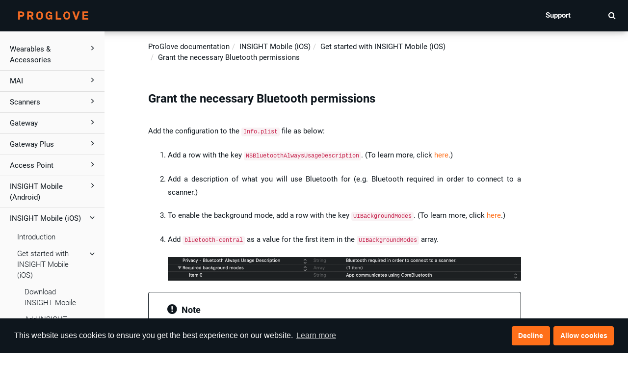

--- FILE ---
content_type: text/html
request_url: https://docs.proglove.com/en/grant-the-necessary-bluetooth-permissions.html
body_size: 4461
content:
<!DOCTYPE html>
<html xmlns="http://www.w3.org/1999/xhtml" lang="en" xml:lang="en" dir="ltr"><head><meta http-equiv="Content-Type" content="text/html; charset=UTF-8"/>
<meta http-equiv="x-ua-compatible" content="IE=edge"></meta><meta name="format-detection" content="telephone=no"></meta><meta name="viewport" content="width=device-width, initial-scale=1"></meta><meta name="search" content="default"></meta><meta name="use.ic" content="no"></meta><meta name="tocstandalone" content="yes"></meta><meta name="theme" content="2"></meta><meta name="search.placeholder" content="Search"></meta><meta name="search.results" content="Search results"></meta><meta name="no.search.results" content="No results found"></meta><script type="text/javascript">
var theme = '2';

			
			window.versionsfile = '';


			window.indexDict = new Array();
			window.store = {};
			window.portalLanguage = 'en';
			window.enterKey = 'select';
			
			
				var fuse_threshold = 0.3;
			
					var local_csh = false;
				
					var anchoroption = false;
					
						var legacyAnchorID = true;
					var instantsearch_minlength = 1;
						
			var useanchorlinks = false;
			
				useanchorlinks = true;
				
				var clicktocopy = 'Click to copy link';
				var linkcopied =  'Copied!';
					var collapseTocSectionOnLinkTitleClick = false;
				</script><title>Grant the necessary Bluetooth permissions</title><link rel="stylesheet" type="text/css" href="../css/docbook.css"></link><link rel="stylesheet" type="text/css" href="../css/font-awesome.css"></link><link rel="stylesheet" type="text/css" href="../css/roboto.font.css"></link><link rel="stylesheet" type="text/css" href="../css/theme2.css"></link><link rel="stylesheet" type="text/css" href="../css/theme2-colors.css"></link><link rel="stylesheet" type="text/css" href="../css/content-theme1.css"></link><link rel="stylesheet" type="text/css" href="../css/sm-core-css.css"></link><link rel="stylesheet" type="text/css" href="../css/sm-simple.css"></link><link rel="stylesheet" type="text/css" href="../css/style-print.css"></link><link rel="stylesheet" type="text/css" href="../css/style-common.css"></link><link rel="stylesheet" type="text/css" href="../css/style-modern-tables.css"></link><link rel="stylesheet" type="text/css" href="../css/6892189414290.css"></link><script src="../js/jquery-3/jquery-3.4.1.min.js" type="text/javascript"></script><script src="../js/jquery-migrate-3.4.1.min.js" type="text/javascript"></script><script src="../js/materialize.min.js" type="text/javascript"></script><script src="../js/bootstrap.min.js" type="text/javascript"></script><script src="../js/purl.js" type="text/javascript"></script><script src="../js/jquery.smartmenus.js" type="text/javascript"></script><script src="js/toc.js" type="text/javascript"></script><script src="../js/create-toc.js" type="text/javascript"></script><script src="../js/html5-2-mp-common.js" type="text/javascript"></script><script src="../js/html5-2-ajax.js" type="text/javascript"></script><script src="../js/checklist.js" type="text/javascript"></script><script src="../js/clipboard.min.js" type="text/javascript"></script><script src="../js/anchorlinks.js" type="text/javascript"></script><script src="../js/fuse.min.js" type="text/javascript"></script><script src="../js/jquery.mark.min.js" type="text/javascript"></script><script src="../js/html5.fuse.search.js" type="text/javascript"></script><script src="js/fuzzydata.js" type="text/javascript"></script><script src="../js/csh.js" type="text/javascript"></script><script src="../js/jquery.paligocode.js" type="text/javascript"></script><script src="../js/highlight-mergehtml-plugin.js" type="text/javascript"></script><script src="../js/layout-custom-script.js" type="text/javascript"></script><meta name="generator" content="Paligo"></meta><link rel="prev" href="upgrade-insight-mobile--ios-.html" title="Upgrade INSIGHT Mobile (iOS)"></link><link rel="next" href="queueing-behavior.html" title="Queueing behavior"></link><script type="text/javascript" src="https://cdn.jsdelivr.net/npm/mathjax@2/MathJax.js?config=TeX-MML-AM_CHTML" crossorigin="anonymous" referrerpolicy="no-referrer" async="async"></script><link rel="icon" href="/favicon.ico" type="image/x-icon"></link><link rel="stylesheet" href="https://cdnjs.cloudflare.com/ajax/libs/cookieconsent/3.1.1/cookieconsent.min.css" crossorigin="anonymous" referrerpolicy="no-referrer"></link><script type="text/javascript" src="https://cdnjs.cloudflare.com/ajax/libs/cookieconsent/3.1.1/cookieconsent.min.js" crossorigin="anonymous" referrerpolicy="no-referrer"></script><script type="text/javascript" src="https://cdnjs.cloudflare.com/ajax/libs/js-cookie/3.0.1/js.cookie.min.js" crossorigin="anonymous" referrerpolicy="no-referrer"></script><script type="text/javascript">var privacypolicy = 'https://insight.proglove.com/terms-and-conditions';
var consenttype = 'opt-out';
</script><script async="" src="https://www.googletagmanager.com/gtag/js?id=G-CE02PRV2QK"></script><script type="text/javascript">const measurementId = 'G-CE02PRV2QK';

						$(document).on('cookies.consented', () => {
							window.dataLayer = window.dataLayer || [];
							function gtag(){dataLayer.push(arguments)};

							gtag('js', new Date());
							gtag('config', measurementId);
						});
					</script><script type="text/javascript" src="../js/cookie-consent.js"></script><script type="text/javascript">
				$(document).ready(function () {
				$(".mediaobject img").addClass('materialboxed');
				//Exclude images with links
				$(".mediaobject a img").removeClass('materialboxed');
				if (!document.documentMode) {
				$('.materialboxed').materialbox();
				}});
			</script><link rel="stylesheet" href="https://cdnjs.cloudflare.com/ajax/libs/highlight.js/11.9.0/styles/googlecode.min.css" crossorigin="anonymous" referrerpolicy="no-referrer"></link><script type="text/javascript" src="https://cdnjs.cloudflare.com/ajax/libs/highlight.js/11.9.0/highlight.min.js" crossorigin="anonymous" referrerpolicy="no-referrer"></script><script type="text/javascript">
			$(document).on('ready ajaxComplete', function() {
				
				hljs.addPlugin(mergeHTMLPlugin);
				hljs.configure({'ignoreUnescapedHTML': true});
				
				$('pre:not(.embedcode)').each(function() {
					/**
					 * @type {string}
					 */
					var language = $(this).data('language');

					if (language === 'plaintext' || language === 'text') {
						$(this).addClass(language).addClass('hljs');
						return true;
					}
					else {
						var clone = this.cloneNode(true);
						hljs.highlightElement(clone);
						$(this).empty().append($(clone).contents());
						$(this).attr("class", $(clone).attr("class"));
					}
				});
			});
			</script></head><body class="theme2 fixed-toolbar colored-top page-toc current-toc-section-focus" data-spy="scroll" data-target=".section-nav-container" data-offset="100" data-link-prefix=""><style type="text/css">
            div.skipnav {
            }
            div.skipnav a {
                position: fixed;
                left: -10000px;
                top: 1.5em;
                width: 1px;
                height: 1px;
                overflow: hidden;
            }
            div.skipnav a:focus, div.skipnav a:active, div.skipnav a:hover {
                background: white;
                color: black;
                box-shadow: 5px 5px 5px 0px rgba(0,0,0,0.5);
                position: fixed;
                left: 2em;
                top: 1.5em;
                width: auto;
                height: auto;
                overflow: visible;
                text-decoration: underline;
                z-index: 99999; /* has to be higher than the side panel */
    }
          </style><div class="skipnav"><a href="#content-wrapper">Skip to main content</a></div><header class="site-header"><nav class="site-header-navbar navbar navbar-fixed-top"><div class="navbar-container"><div class="navbar-header"><button type="button" class="navbar-toggle collapsed" data-toggle="collapse" data-target=".site-sidebar" aria-expanded="false" aria-controls="navbar"><span class="sr-only">Toggle navigation</span><span class="icon-bar"></span><span class="icon-bar"></span><span class="icon-bar"></span></button><div id="logotype-container" class="pull-left"><a class="navbar-brand" href="../index.html?lang=en"><img id="logotype-pageheader" src="../css/image/corporate-logo.png" alt="Corporate logotype" data-role="logotype" class="logo"></img></a></div></div><div class="navbar-collapse collapse" id="navbar"><ul class="top-nav-menu sm sm-simple"><li><a href="https://docs.proglove.com/en/faq-46207.html#need-more-help-" class="external-top-nav-link" target="_blank">Support</a></li></ul></div></div></nav></header><div class="site-body"><div class="site-body-container"><div class="site-body-row"><aside class="site-sidebar"><div class="site-sidebar-header"><button type="button" class="navbar-toggle" aria-controls="nav-site-sidebar"><span class="sr-only">Toggle navigation</span><span class="icon-bar"></span><span class="icon-bar"></span><span class="icon-bar"></span></button><a href="../index.html?lang=en"><img id="logotype-pageheader" src="../css/image/corporate-logo.png" alt="Corporate logotype" data-role="logotype" class="logo"></img></a></div><div id="toc-standalone-placeholder"></div></aside><div class="site-content"><h1 class="publication-title">ProGlove documentation</h1><div class="toolbar top-nav-on"><div class="toolbar-tools"><div id="navbar" class="navbar-collapse collapse"><ul class="top-nav-menu sm sm-simple"><li><a href="https://docs.proglove.com/en/faq-46207.html#need-more-help-" class="external-top-nav-link" target="_blank">Support</a></li></ul></div><div class="tool-print"><i class="fa fa-print" aria-hidden="true">print</i></div><div class="tool-search"><i class="fa fa-search" aria-hidden="true"></i><form class="tool-search-form" autocomplete="off"><input type="text" placeholder="Search" class="form-control search-field" id="aa-search-input"></input></form></div><button type="button" class="navbar-toggle collapsed" data-toggle="collapse" data-target=".site-sidebar" aria-expanded="false" aria-controls="navbar"><span class="sr-only">Toggle navigation</span><span class="icon-bar"></span><span class="icon-bar"></span><span class="icon-bar"></span></button></div></div><main><div id="top-pager"><ul class="pager"><li class="previous"><a accesskey="p" class="prev pull-left prev visible-lg visible-md" id="header-navigation-prev" href="upgrade-insight-mobile--ios-.html">Prev</a></li><li class="next"><a accesskey="n" class="pull-right next visible-lg visible-md" id="header-navigation-next" href="queueing-behavior.html">Next</a></li></ul></div><article class="topic content-container" id="content-wrapper"><div id="topic-content" class="topic-content"><div class="breadcrumb-container"><ul class="breadcrumb"><li class="breadcrumb-link"><a href="index-en.html">ProGlove documentation</a></li><li class="breadcrumb-link"><a href="insight-mobile--ios-.html"><span class="phrase">INSIGHT Mobile</span> <span class="phrase">(iOS)</span></a></li><li class="breadcrumb-link"><a href="get-started-with-insight-mobile--ios-.html">Get started with <span class="phrase">INSIGHT Mobile</span> <span class="phrase">(iOS)</span></a></li><li class="breadcrumb-node">Grant the necessary Bluetooth permissions</li></ul></div><section xml:lang="en" lang="en" dir="ltr" class="section lang-en" data-origin-id="UUID-b40bd229-6fd4-11e2-2e63-fc2fbcc5999d" data-legacy-id="UUID-7496aa97-e530-efc0-0763-fe7a35b29004" data-permalink="grant-the-necessary-bluetooth-permissions.html" data-topic-level="1" data-relative-prefix="" data-publication-date="" id="grant-the-necessary-bluetooth-permissions"><div class="titlepage"><div><div class="title"><h4 class="title">Grant the necessary Bluetooth permissions</h4></div></div></div><p>Add the configuration to the <code class="code">Info.plist</code> file as below:</p><div class="procedure"><ol class="procedure" type="1"><li class="step"><p>Add a row with the key <code class="code">NSBluetoothAlwaysUsageDescription</code>. (To learn more, click <a class="link" href="https://developer.apple.com/documentation/bundleresources/information_property_list/nsbluetoothalwaysusagedescription?language=objc" target="_blank" rel="noopener">here</a>.)</p></li><li class="step"><p>Add a description of what you will use Bluetooth for (e.g. Bluetooth required in order to connect to a scanner.)</p></li><li class="step"><p>To enable the background mode, add a row with the key <code class="code">UIBackgroundModes</code>. (To learn more, click <a class="link" href="https://developer.apple.com/documentation/bundleresources/information_property_list/uibackgroundmodes?language=objc" target="_blank" rel="noopener">here</a>.)</p></li><li class="step"><p>Add <code class="code">bluetooth-central</code> as a value for the first item in the <code class="code">UIBackgroundModes</code> array.</p><div class="mediaobject image-center" style="text-align:center;"><img src="image/uuid-859a3403-cf33-2ab6-2ad0-68c85cd051c4.png" style="" alt="BTpermission.png"></img></div></li></ol></div><div dir="ltr" class="note"><h3 class="title">Note</h3><p>Information listed above is only used for Wi-Fi information data that is being sent to <span class="phrase">INSIGHT</span>. For</p></div><p>Accessing Wi-Fi data requires a few more things to be added to the application level.</p><div class="procedure"><ol class="procedure" type="1"><li class="step"><p>Capability for Wi-Fi Access on both Debug and Release configurations.</p><ol type="a" class="substeps"><li class="step"><p>or it can also be done in the Entitlements files</p><pre class="programlisting">&lt;key&gt;com.apple.developer.networking.wifi-info&lt;/key&gt;&lt;true/&gt;</pre></li></ol></li><li class="step"><p>Privacy Location access</p><div class="mediaobject"><img src="image/uuid-666aa83f-5830-38f6-3329-887d9aefe69e.png" style="" alt="WiFiInformationSnippet_iOS.png"></img></div></li></ol></div></section><div class="footer-content"><div class="section-toc section-toc-after"><div class="section-toc-title">In this section<span class="section-toc-title-delimiter">: </span></div></div><div class="glossary-definitions"></div></div><footer></footer></div></article><article id="search-result-wrapper"><div class="search-container" style="display: none;"><h2>Search results</h2><ul class="searchresults"></ul><p class="noresults">No results found</p></div></article><div class="feedback-panel"><div class="voting-title">Was this helpful?</div><div class="btn-group btn-group-toggle" data-toggle="buttons"><button id="feedback-yes-btn" class="btn toggle-yes">Yes</button><button id="feedback-no-btn" class="btn">No</button></div><div id="email-feedback" class=" toggle-feedback"><p><a href="mailto:documentation@proglove.com?subject=Feedback%20for%20help%20topic%20%22Grant%20the%20necessary%20Bluetooth%20permissions%22&amp;body=%0A%09%09%09%09%0A%09%09%09%09%0A%09%09%09%09_______________________%0A%09%09%09%09%0A%09%09%09Please%20add%20your%20feedback%20above%20for%20topic%20%22Grant%20the%20necessary%20Bluetooth%20permissions%22%20in%20the%20publication%20%22ProGlove%20documentation%22."><i aria-hidden="true" class="fa fa-pencil-square-o feedbackicon voting-feedbackicon"></i>Would you like to provide feedback? Just click here to suggest edits.</a></p></div></div></main><div id="bottom-pager"><ul class="pager"><li class="previous"><a accesskey="p" class="prev pull-left prev visible-lg visible-md" id="header-navigation-prev" href="upgrade-insight-mobile--ios-.html">Prev</a></li><li class="next"><a accesskey="n" class="pull-right next visible-lg visible-md" id="header-navigation-next" href="queueing-behavior.html">Next</a></li></ul></div><footer class="site-footer"><div class="inner"><div class="copyright"> © 2026 ProGlove </div><div class="publication-date"><span class="publication-date-text">Publication date</span><span class="pubdate-delimiter">: </span><span class="formatted-date"></span></div></div></footer></div></div></div></div></body></html>


--- FILE ---
content_type: text/css
request_url: https://docs.proglove.com/css/6892189414290.css
body_size: 2978
content:






:root {
    --pg-error-100: #fdf2f3;
    --pg-error-500: #d82d3b;
    --pg-error-700: #b1202c;
    --pg-grey-100: #f5f5f5;
    --pg-grey-200: #eff0f0;
    --pg-grey-300: #e4e6e7;
    --pg-grey-400: #afb3b7;
    --pg-grey-500: #a0a3a7;
    --pg-grey-600: #888d93;
    --pg-grey-700: #6b7075;
    --pg-grey-800: #464c52;
    --pg-grey-900: #0e161d;
    --pg-notice-100: #fdf2f3;
    --pg-notice-500: #f7b500;
    --pg-notice-700: #b1202c;
    --pg-primary-100: #fff6f0;
    --pg-primary-500: #ff6f19;
    --pg-primary-600: #d14e00;
    --pg-success-100: #f4fbf7;
    --pg-success-500: #42bc80;
    --pg-success-700: #2b6e49;
    --pg-white: #fff;
    --pg-black: #000;
    /* Not sure if this is correct, I stole it from the main marketing site */
    --pg-secondary-500: #0dbded;

    --main-font-size: 15px;
  }


  /** FONTS **/

  body.theme2{
    font-size: var(--main-font-size);
  }

/**
YES! The header font sizes are inverted on purpose because design.
**/

h1, h2, h3, h4, h5, h6, .h1, .h2, .h3, h4, .h5, .h6 {
    font-weight: bold;
    text-transform:  none !important;
}

h3, .h3 {
    font-size: 16px;
}

h4, .h4 {
    font-size: 24px;
}

h5, .h5 {
    font-size: 22px;
}

h6, .h6 {
    font-size: 20px;
}

.formal-title {
    font-size: 16px;
}

.titlepage {
    text-transform: none;
    color: var(--pg-grey-900) !important;
}


  
/** Main Color overwrites **/
.text-primary, .btn-primary .badge, .btn-link, .pagination>li>a, .pagination>li>span, .nav-site-sidebar .active>a, .portal-single-publication .publication-icon i, .portal-single-publication .publication-icon .fa, .titlepage h1.title, .titlepage h2.title, .titlepage h3.title, .nav-site-sidebar li a {
    color: var(--pg-grey-900);
}

/** Accent Color overwrites **/
a, .text-primary, .btn-primary .badge, .btn-link, .pagination>li>a, .pagination>li>span, .nav-site-sidebar .active>a, .portal-single-publication .publication-icon i, .portal-single-publication .publication-icon .fa {
    color: var(--pg-primary-500);
}

.publication-contents li:before {
    display: none;
}

.container-fluid {
    padding-right: 15px;
    padding-left: 15px;
    margin-right: auto;
    margin-left: auto;
    height: 64px;
    background: var(--pg-grey-900);
}

  .portal-header {
    padding: 30px 50px;
    height: 250px;
}

.cc-color-override--562569728 .cc-btn {
    color: #fff!important;
    border-color: transparent;
    border-radius: 4px;
    background-color: var(--pg-primary-500)!important;
}

.cc-color-override--562569728 .cc-btn:hover, .cc-color-override--562569728 .cc-btn:focus {
    background-color: #888d93!important;
}

.portal-footer, .site-footer {
    width: auto;
    height: 64px;
    background: var(--pg-grey-900) !important;
}

.portal-footer .inner, .site-footer .inner {
    padding: 0px 0;
    font-size: 12px;
}

.portal-header h1 {
    color: var(--pg-grey-900);
    font-size: 20px;
}

.portal-footer h3, .site-footer h3 {
    color: var(--pg-secondary-500) !important;
}
.portal-footer td, .portal-footer a, .portal-footer p {
    color: white !important;
}

.portal-footer a {
    font-weight: 600 !important;
}
.site-footer td, .site-footer a, .site-footer p {
    color: white !important;
}
.site-footer a {
    font-weight: 600 !important;
}

.portal-header::after{
    background: transparent;
}

.portal-header .portal-search button, .publication-contents h4 span {
    background-color: transparent;
}

.portal-header .portal-search button {
    background-color: var(--pg-grey-300);
    font-size: var(--main-font-size);
    width: 32px;
    height: 32px;
    display: inline-block;
    color: #fff;
    -webkit-transition: background-color 0.2s ease-out;
    -o-transition: background-color 0.2s ease-out;
    transition: background-color 0.2s ease-out;
}

.theme2 .portal-header::before {
    background-color: #fff;
}

.portal-header .portal-search button {
    display: none;
}

.cc-color-override--562569728.cc-window {
    color: rgb(255, 255, 255);
    background-color: var(--pg-grey-900)!important;
}
.row {
    margin-right: 0px;
    margin-left: 0px;
}

.btn, .form-control, button, input[type=text] {
    margin-top: 16px;
    font-weight: 400;
    font-size: 12px;
    border-radius: 4px;
    -webkit-box-shadow: none;
    box-shadow: none;
}

.portal-header .portal-search .search-field {
    font-size: var(--main-font-size);
    display: inline-block;
    vertical-align: middle!important;
    height: 32px;
    width: 326px;
    border-radius: 4px;
    border: solid 1px var(--pg-grey-300);
    background-color: #ffffff;
}

.portal-header .portal-search .search-field:focus-visible {
        border-color: var(--pg-primary-500);
}

.toggle-label.showmore {
    color:var(--pg-primary-500);
}

.toggle-label.showmore:hover {
    color:var(--pg-grey-900);
}

.toggle-label.showmore:visited {
    color:var(--pg-grey-900);
}

.toolbar {
    min-height: 64px;
    background: var(--pg-grey-900);
}


div.feedback-panel .btn.active, div.feedback-panel .btn:active {
    -webkit-box-shadow: none;
    box-shadow: none;
    background-color: var(--pg-primary-500);
    color: #ffffff;
}

div.feedback-panel .btn {
    position: relative;
    float: none;
    border: 1px solid var(--pg-primary-500);
    margin: 10px 20px !important;
    border-radius: 4px !important;
    padding: 5px 30px;
    background-color: transparent;
}

.navbar-brand {
    float: left;
    height: 50px;
    padding: 15px 15px;
    font-size: 16px;
    line-height: 19px;
}


.theme2 .site-sidebar {
    background-color: var(--pg-grey-900);
}

.pager li>a, .pager li>span {
    border: 0;
    -webkit-transition: all 0.15s ease-out;
    -o-transition: all 0.15s ease-out;
    transition: all 0.15s ease-out;
    font-weight: 300;
    background-color: transparent;
    padding: 5px 14px;
    border-radius: 4px;

}

a:hover, a:focus, a.text-primary:hover, a.text-primary:focus, .btn-link:hover, .btn-link:focus, .pagination>li>a:hover, .pagination>li>span:hover, .pagination>li>a:focus, .pagination>li>span:focus {
    color: var(--pg-grey-900);
}


.copyright {
    float: left;
    margin-right: 30px;
    margin-top: 20px;
    color: white;

}

.pager li>a:hover, .pager li>span:hover {
    background-color: var(--pg-primary-500);
}


/* Admonition styles */

.note, .important, .tip, .caution, .warning {
    padding: 0;
    background-color: #fff;
    padding: 13px 18px 10px 18px;
    border-radius: 4px;
}

.note {
    color: var( --pg-grey-900);
    border: solid 1px var( --pg-grey-900);
}
.important{
    color: var(--pg-secondary-500);
    border: solid 1px var(--pg-secondary-500);
}
.tip {
    color: var(--pg-secondary-500);
    border: solid 1px var(--pg-secondary-500);
}

.caution, .warning {
    border: solid 1px var(--pg-error-500);
    color: var(--pg-error-500);
}


/* Admonition icon: */
.note h3:before, .important h3:before, .tip h3:before, .caution h3:before, .warning h3:before {
    font-family: FontAwesome;
    margin-right: 10px;
    font-size: 1.2em;
    color: inherit;
}


.note h3, .important h3, .tip h3 {
    margin-top: 0;
    margin-left: 0;
    margin-right: 0;
    padding: 10px 20px 10px 20px;
    background-color: transparent;
    font-size: 1.2em;
    text-transform: uppercase;
    font-weight: bold;
    color: inherit;
}

.caution h3, .warning h3 {
    margin-top: 0;
    margin-left: 0;
    margin-right: 0;
    padding: 10px 20px 10px 20px;
    background-color: transparent;
    color: var(--pg-error-500);
    font-size: 1.2em;
    text-transform: uppercase;
    font-weight: bold;
}

.caution > p, .note > p, .important > p, .warning > p, .tip > p {
    color: var(--pg-grey-900);
    margin-left: 20px;
}

.page-toc .section-nav-container {
    top: 64px;
    padding-left: 3px;
}

.theme2 .section-nav.nav li.active>a {
    color: var(--pg-primary-500);
}

.section-toc-title {
    margin-top: 20px;
}

.theme2 .section-nav.nav>li.active>a:before {
    content: '';
    border-radius: 50%;
    left: -3px;
    top: 12px;
    background: var(--pg-primary-500);
    position: absolute;
    width: 6px;
    height: 6px;
}

.theme2 .section-nav.nav li.active>a:hover {
    color: var(--pg-grey-900);
}

.publication-contents h4 a {
    color: var(--pg-grey-900);
}

.publication-contents a:hover {
    color: var(--pg-primary-500);
}

.search-field:visited {
    border-color: var(--pg-primary-500);
}



.searchresulttitle h3 {
    color: var(--pg-grey-900)
}

.search-result-url, .search-result-breadcrumbs {
    color: var(--pg-error-400);
}

.formal-label{
    display:none;
}

.h2, h2 {
    color: var(--pg-grey-900);
    font-family: Roboto;
    font-size: 24px;
    font-weight: bold;
    font-stretch: normal;
    font-style: normal;
    line-height: normal;
    letter-spacing: normal;
}
.h3, h3 {
    font-family: Roboto;
    font-size: 24px;
    font-weight: 500;
    font-stretch: normal;
    font-style: normal;
    line-height: normal;
    letter-spacing: normal;
    color: var(--pg-grey-900);
}
.result p {
    padding-left: 20px;
    padding-top: 3px;
}
.result:before {
    font-family: FontAwesome;
    font-size: 1.2em;
    content: "\f061";
    color:var(--pg-primary-500);
    position: absolute;
    padding-top: 4px;
}

.qandaset {
    line-height: 1.8;
}

.question {
    font-size: 18px;
}

.form-control:focus-visible {
    border-color: var(--pg-primary-500);
}

.inlinemediaobject {
    display: inline-block;
    height: 1.0em;
    vertical-align: 0em;
}

.subtitle {
    text-transform: none;
    font-size: 20px;
}

.fixed-toolbar article.topic :target:before {
    content: none !important;
}

.example {
    border: none;
}

.legalnotice p {
    margin-top: 100px;
    font-size: 12px;
}

.topic-content .breadcrumb {
    font-size: var(--main-font-size);
    color: var(--pg-grey-900);
}
.topic-content {
    color: var(--pg-grey-900);
    max-width: 800px;
}

.site-sidebar {
    font-size: var(--main-font-size);
}

.section {
    padding: 0px 0;
}

.btn, .form-control, button, input[type=text] {
    margin-top: 1px;
    font-weight: 400;
    font-size: 12px;
    border-radius: 4px;
    -webkit-box-shadow: none;
    box-shadow: none;
}

.bg-primary, .btn-primary, .publications-condensed .portal-single-publication a, .toolbar, .tool-search-form .search-field, .colored-top .site-sidebar-header {
    background-color: var(--pg-grey-900);
}

.publication-contents h4 span {
    display: none;
}

.featured-title {
    width: 161px;

}

.portal-header-navbar {

    border-left: 0px solid #eee;
}

/*code snippets*/

.hljs {
    background: #F5F5F6!important;
}

/*code snippets*/

.featured-content-label {
    padding-left: 35px;

}

/* Line break code blocks inside tables */
td .hljs {
    line-break: anywhere;
}

.site-sidebar-header {
    border-bottom: 0px solid var(--pg-grey-200);
    text-align: center;
    background-color: #fff;
}

.site-sidebar .logo {
    height: 20px;
    max-width: 90%;
    padding: 0px 0px 0px 0px;
    display: block;
    margin-top: 22px;
    margin-bottom: 22px;
    margin-left: 36px;
}

.portal-header-navbar .logo {
    height: 20px;
    margin: 7px 0px 0px 6px;
}

.sm li, .sm a {
    float: right;
}

.tool-search-form .search-field {
    line-height: 19px;
    color: #fff;
    padding: 22px;
    font-size: 16px;
}

.publication-contents h4 {
    margin: 0 0 1.5em 34px;
}



.page-toc .pager {
    float: left;
    width: 83.33333333%;
    margin-bottom: 100px;
}

.swagger-ui .info a {
    color: var(--pg-primary-500)!important;
}

.swagger-ui .btn.authorize {
    line-height: 1;
    display: inline;
    color: var(--pg-primary-500)!important;
    border: solid 1px var(--pg-primary-500)!important;
    background-color: transparent;
}

.swagger-ui .btn.authorize svg {
    fill: var(--pg-primary-500)!important;
}

.swagger-ui .response-content-type.controls-accept-header select, .swagger-ui select {
    border: solid 1px var(--pg-grey-300)!important;
}

.swagger-ui .info .title {
    display: none;
}

.swagger-ui .btn {
    border: 1px solid var(--pg-grey-900)!important;

}

a.bg-primary:hover, a.bg-primary:focus, .btn-primary:hover, .btn-primary:active:hover, .btn-primary.active:hover, .open>.dropdown-toggle.btn-primary:hover, .btn-primary:active:focus, .btn-primary.active:focus, .open>.dropdown-toggle.btn-primary:focus, .btn-primary:active.focus, .btn-primary.active.focus, .open>.dropdown-toggle.btn-primary.focus, .portal-header .portal-search button:hover {
    background-color: var(--pg-primary-500);
}

.btn, .form-control, button, input[type=text] {
    margin-top: 1px;
    font-weight: 400;
    font-size: 12px;
    border-radius: 4px;
    -webkit-box-shadow: none;
    box-shadow: none;
    border: none;
}

.btn-primary.focus, .btn-primary:focus {
    color: #fff;
    background-color: var(--pg-primary-500);
    border: none;
}

/* Increased header and paragraph margins */
.h4, .h6, h4,  h6 {
    margin-top: 40px !important;
    margin-bottom: 40px !important;
}
.h5, h5 {
    margin-top: 40px !important;
    margin-bottom: 30px !important;
}
p, pre {
    margin: 20px 0 !important;
}

.question p {
    margin: 10px 0 !important;
}

.answer p {
    margin: 0 !important;
}



/** Text alignments **/
p {
    text-align: justify;
}

table p {
    text-align: start;
}
td,th p {
    text-align: start;
}


.external-top-nav-link {
    font-weight: 900;
    font-size: 15px !important;
}

.external-top-nav-link a:visited, #navbar > ul > li > a {
    color: white !important;
}




/** Javascript injected footer **/
#btmRow {
    color: white !important;
}







--- FILE ---
content_type: application/x-javascript
request_url: https://docs.proglove.com/js/fuse.min.js
body_size: 3597
content:
/*!
 * Fuse.js v3.0.4 - Lightweight fuzzy-search (http://fusejs.io)
 * 
 * Copyright (c) 2012-2017 Kirollos Risk (http://kiro.me)
 * All Rights Reserved. Apache Software License 2.0
 * 
 * http://www.apache.org/licenses/LICENSE-2.0
 */
!function(e,t){"object"==typeof exports&&"object"==typeof module?module.exports=t():"function"==typeof define&&define.amd?define("Fuse",[],t):"object"==typeof exports?exports.Fuse=t():e.Fuse=t()}(this,function(){return function(e){function t(r){if(n[r])return n[r].exports;var o=n[r]={i:r,l:!1,exports:{}};return e[r].call(o.exports,o,o.exports,t),o.l=!0,o.exports}var n={};return t.m=e,t.c=n,t.i=function(e){return e},t.d=function(e,n,r){t.o(e,n)||Object.defineProperty(e,n,{configurable:!1,enumerable:!0,get:r})},t.n=function(e){var n=e&&e.__esModule?function(){return e.default}:function(){return e};return t.d(n,"a",n),n},t.o=function(e,t){return Object.prototype.hasOwnProperty.call(e,t)},t.p="",t(t.s=8)}([function(e,t,n){"use strict";e.exports=function(e){return"[object Array]"===Object.prototype.toString.call(e)}},function(e,t,n){"use strict";function r(e,t){if(!(e instanceof t))throw new TypeError("Cannot call a class as a function")}var o=function(){function e(e,t){for(var n=0;n<t.length;n++){var r=t[n];r.enumerable=r.enumerable||!1,r.configurable=!0,"value"in r&&(r.writable=!0),Object.defineProperty(e,r.key,r)}}return function(t,n,r){return n&&e(t.prototype,n),r&&e(t,r),t}}(),i=n(5),s=n(7),a=n(4),c=function(){function e(t,n){var o=n.location,i=void 0===o?0:o,s=n.distance,c=void 0===s?100:s,h=n.threshold,l=void 0===h?.6:h,u=n.maxPatternLength,f=void 0===u?32:u,v=n.isCaseSensitive,d=void 0!==v&&v,p=n.tokenSeparator,g=void 0===p?/ +/g:p,m=n.findAllMatches,y=void 0!==m&&m,k=n.minMatchCharLength,x=void 0===k?1:k;r(this,e),this.options={location:i,distance:c,threshold:l,maxPatternLength:f,isCaseSensitive:d,tokenSeparator:g,findAllMatches:y,minMatchCharLength:x},this.pattern=this.options.isCaseSensitive?t:t.toLowerCase(),this.pattern.length<=f&&(this.patternAlphabet=a(this.pattern))}return o(e,[{key:"search",value:function(e){if(this.options.isCaseSensitive||(e=e.toLowerCase()),this.pattern===e)return{isMatch:!0,score:0,matchedIndices:[[0,e.length-1]]};var t=this.options,n=t.maxPatternLength,r=t.tokenSeparator;if(this.pattern.length>n)return i(e,this.pattern,r);var o=this.options,a=o.location,c=o.distance,h=o.threshold,l=o.findAllMatches,u=o.minMatchCharLength;return s(e,this.pattern,this.patternAlphabet,{location:a,distance:c,threshold:h,findAllMatches:l,minMatchCharLength:u})}}]),e}();e.exports=c},function(e,t,n){"use strict";var r=n(0),o=function e(t,n,o){if(n){var i=n.indexOf("."),s=n,a=null;-1!==i&&(s=n.slice(0,i),a=n.slice(i+1));var c=t[s];if(null!==c&&void 0!==c)if(a||"string"!=typeof c&&"number"!=typeof c)if(r(c))for(var h=0,l=c.length;h<l;h+=1)e(c[h],a,o);else a&&e(c,a,o);else o.push(c)}else o.push(t);return o};e.exports=function(e,t){return o(e,t,[])}},function(e,t,n){"use strict";e.exports=function(){for(var e=arguments.length>0&&void 0!==arguments[0]?arguments[0]:[],t=arguments.length>1&&void 0!==arguments[1]?arguments[1]:1,n=[],r=-1,o=-1,i=0,s=e.length;i<s;i+=1){var a=e[i];a&&-1===r?r=i:a||-1===r||(o=i-1,o-r+1>=t&&n.push([r,o]),r=-1)}return e[i-1]&&i-r>=t&&n.push([r,i-1]),n}},function(e,t,n){"use strict";e.exports=function(e){for(var t={},n=e.length,r=0;r<n;r+=1)t[e.charAt(r)]=0;for(var o=0;o<n;o+=1)t[e.charAt(o)]|=1<<n-o-1;return t}},function(e,t,n){"use strict";e.exports=function(e,t){var n=arguments.length>2&&void 0!==arguments[2]?arguments[2]:/ +/g,r=e.match(new RegExp(t.replace(n,"|"))),o=!!r,i=[];if(o)for(var s=0,a=r.length;s<a;s+=1){var c=r[s];i.push([e.indexOf(c),c.length-1])}return{score:o?.5:1,isMatch:o,matchedIndices:i}}},function(e,t,n){"use strict";e.exports=function(e,t){var n=t.errors,r=void 0===n?0:n,o=t.currentLocation,i=void 0===o?0:o,s=t.expectedLocation,a=void 0===s?0:s,c=t.distance,h=void 0===c?100:c,l=r/e.length,u=Math.abs(a-i);return h?l+u/h:u?1:l}},function(e,t,n){"use strict";var r=n(6),o=n(3);e.exports=function(e,t,n,i){for(var s=i.location,a=void 0===s?0:s,c=i.distance,h=void 0===c?100:c,l=i.threshold,u=void 0===l?.6:l,f=i.findAllMatches,v=void 0!==f&&f,d=i.minMatchCharLength,p=void 0===d?1:d,g=a,m=e.length,y=u,k=e.indexOf(t,g),x=t.length,S=[],M=0;M<m;M+=1)S[M]=0;if(-1!=k){var b=r(t,{errors:0,currentLocation:k,expectedLocation:g,distance:h});if(y=Math.min(b,y),-1!=(k=e.lastIndexOf(t,g+x))){var _=r(t,{errors:0,currentLocation:k,expectedLocation:g,distance:h});y=Math.min(_,y)}}k=-1;for(var L=[],w=1,C=x+m,A=1<<x-1,F=0;F<x;F+=1){for(var O=0,P=C;O<P;){r(t,{errors:F,currentLocation:g+P,expectedLocation:g,distance:h})<=y?O=P:C=P,P=Math.floor((C-O)/2+O)}C=P;var j=Math.max(1,g-P+1),z=v?m:Math.min(g+P,m)+x,I=Array(z+2);I[z+1]=(1<<F)-1;for(var T=z;T>=j;T-=1){var E=T-1,K=n[e.charAt(E)];if(K&&(S[E]=1),I[T]=(I[T+1]<<1|1)&K,0!==F&&(I[T]|=(L[T+1]|L[T])<<1|1|L[T+1]),I[T]&A&&(w=r(t,{errors:F,currentLocation:E,expectedLocation:g,distance:h}))<=y){if(y=w,(k=E)<=g)break;j=Math.max(1,2*g-k)}}if(r(t,{errors:F+1,currentLocation:g,expectedLocation:g,distance:h})>y)break;L=I}return{isMatch:k>=0,score:0===w?.001:w,matchedIndices:o(S,p)}}},function(e,t,n){"use strict";function r(e,t){if(!(e instanceof t))throw new TypeError("Cannot call a class as a function")}var o=function(){function e(e,t){for(var n=0;n<t.length;n++){var r=t[n];r.enumerable=r.enumerable||!1,r.configurable=!0,"value"in r&&(r.writable=!0),Object.defineProperty(e,r.key,r)}}return function(t,n,r){return n&&e(t.prototype,n),r&&e(t,r),t}}(),i=n(1),s=n(2),a=n(0),c=function(){function e(t,n){var o=n.location,i=void 0===o?0:o,a=n.distance,c=void 0===a?100:a,h=n.threshold,l=void 0===h?.6:h,u=n.maxPatternLength,f=void 0===u?32:u,v=n.caseSensitive,d=void 0!==v&&v,p=n.tokenSeparator,g=void 0===p?/ +/g:p,m=n.findAllMatches,y=void 0!==m&&m,k=n.minMatchCharLength,x=void 0===k?1:k,S=n.id,M=void 0===S?null:S,b=n.keys,_=void 0===b?[]:b,L=n.shouldSort,w=void 0===L||L,C=n.getFn,A=void 0===C?s:C,F=n.sortFn,O=void 0===F?function(e,t){return e.score-t.score}:F,P=n.tokenize,j=void 0!==P&&P,z=n.matchAllTokens,I=void 0!==z&&z,T=n.includeMatches,E=void 0!==T&&T,K=n.includeScore,R=void 0!==K&&K,q=n.verbose,B=void 0!==q&&q;r(this,e),this.options={location:i,distance:c,threshold:l,maxPatternLength:f,isCaseSensitive:d,tokenSeparator:g,findAllMatches:y,minMatchCharLength:x,id:M,keys:_,includeMatches:E,includeScore:R,shouldSort:w,getFn:A,sortFn:O,verbose:B,tokenize:j,matchAllTokens:I},this.setCollection(t)}return o(e,[{key:"setCollection",value:function(e){return this.list=e,e}},{key:"search",value:function(e){this._log('---------\nSearch pattern: "'+e+'"');var t=this._prepareSearchers(e),n=t.tokenSearchers,r=t.fullSearcher,o=this._search(n,r),i=o.weights,s=o.results;return this._computeScore(i,s),this.options.shouldSort&&this._sort(s),this._format(s)}},{key:"_prepareSearchers",value:function(){var e=arguments.length>0&&void 0!==arguments[0]?arguments[0]:"",t=[];if(this.options.tokenize)for(var n=e.split(this.options.tokenSeparator),r=0,o=n.length;r<o;r+=1)t.push(new i(n[r],this.options));return{tokenSearchers:t,fullSearcher:new i(e,this.options)}}},{key:"_search",value:function(){var e=arguments.length>0&&void 0!==arguments[0]?arguments[0]:[],t=arguments[1],n=this.list,r={},o=[];if("string"==typeof n[0]){for(var i=0,s=n.length;i<s;i+=1)this._analyze({key:"",value:n[i],record:i,index:i},{resultMap:r,results:o,tokenSearchers:e,fullSearcher:t});return{weights:null,results:o}}for(var a={},c=0,h=n.length;c<h;c+=1)for(var l=n[c],u=0,f=this.options.keys.length;u<f;u+=1){var v=this.options.keys[u];if("string"!=typeof v){if(a[v.name]={weight:1-v.weight||1},v.weight<=0||v.weight>1)throw new Error("Key weight has to be > 0 and <= 1");v=v.name}else a[v]={weight:1};this._analyze({key:v,value:this.options.getFn(l,v),record:l,index:c},{resultMap:r,results:o,tokenSearchers:e,fullSearcher:t})}return{weights:a,results:o}}},{key:"_analyze",value:function(e,t){var n=e.key,r=e.value,o=e.record,i=e.index,s=t.tokenSearchers,c=void 0===s?[]:s,h=t.fullSearcher,l=void 0===h?[]:h,u=t.resultMap,f=void 0===u?{}:u,v=t.results,d=void 0===v?[]:v;if(void 0!==r&&null!==r){var p=!1,g=-1,m=0;if("string"==typeof r){this._log("\nKey: "+(""===n?"-":n));var y=l.search(r);if(this._log('Full text: "'+r+'", score: '+y.score),this.options.tokenize){for(var k=r.split(this.options.tokenSeparator),x=[],S=0;S<c.length;S+=1){var M=c[S];this._log('\nPattern: "'+M.pattern+'"');for(var b=!1,_=0;_<k.length;_+=1){var L=k[_],w=M.search(L),C={};w.isMatch?(C[L]=w.score,p=!0,b=!0,x.push(w.score)):(C[L]=1,this.options.matchAllTokens||x.push(1)),this._log('Token: "'+L+'", score: '+C[L])}b&&(m+=1)}g=x[0];for(var A=x.length,F=1;F<A;F+=1)g+=x[F];g/=A,this._log("Token score average:",g)}var O=y.score;g>-1&&(O=(O+g)/2),this._log("Score average:",O);var P=!this.options.tokenize||!this.options.matchAllTokens||m>=c.length;if(this._log("\nCheck Matches: "+P),(p||y.isMatch)&&P){var j=f[i];j?j.output.push({key:n,score:O,matchedIndices:y.matchedIndices}):(f[i]={item:o,output:[{key:n,score:O,matchedIndices:y.matchedIndices}]},d.push(f[i]))}}else if(a(r))for(var z=0,I=r.length;z<I;z+=1)this._analyze({key:n,value:r[z],record:o,index:i},{resultMap:f,results:d,tokenSearchers:c,fullSearcher:l})}}},{key:"_computeScore",value:function(e,t){this._log("\n\nComputing score:\n");for(var n=0,r=t.length;n<r;n+=1){for(var o=t[n].output,i=o.length,s=0,a=1,c=0;c<i;c+=1){var h=o[c].score,l=e?e[o[c].key].weight:1,u=h*l;1!==l?a=Math.min(a,u):(o[c].nScore=u,s+=u)}t[n].score=1===a?s/i:a,this._log(t[n])}}},{key:"_sort",value:function(e){this._log("\n\nSorting...."),e.sort(this.options.sortFn)}},{key:"_format",value:function(e){var t=[];this._log("\n\nOutput:\n\n",e);var n=[];this.options.includeMatches&&n.push(function(e,t){var n=e.output;t.matches=[];for(var r=0,o=n.length;r<o;r+=1){var i=n[r],s={indices:i.matchedIndices};i.key&&(s.key=i.key),t.matches.push(s)}}),this.options.includeScore&&n.push(function(e,t){t.score=e.score});for(var r=0,o=e.length;r<o;r+=1){var i=e[r];if(this.options.id&&(i.item=this.options.getFn(i.item,this.options.id)[0]),n.length){for(var s={item:i.item},a=0,c=n.length;a<c;a+=1)n[a](i,s);t.push(s)}else t.push(i.item)}return t}},{key:"_log",value:function(){if(this.options.verbose){var e;(e=console).log.apply(e,arguments)}}}]),e}();e.exports=c}])});

--- FILE ---
content_type: application/x-javascript
request_url: https://docs.proglove.com/js/layout-custom-script.js
body_size: 66213
content:
$(document).ready(function() {

  var icon1 = "";
  var icon2 = "";
  var icon3 = "";
  var icon4 = "";
  var icon6 = "";
  var icon7 = "";
  var icon8 = "";
  var icon9 = "";
  var icon10 = "";
  
  $(".cat-panel-1").closest("a").prepend("<img src=' [data-uri]'></img>");
$(".cat-panel-2").closest("a").prepend("<img src='[data-uri]' />");
  $(".cat-panel-3").closest("a").prepend("<img src=' [data-uri]'></img>");
  $(".cat-panel-4").closest("a").prepend("<img src=' [data-uri]'></img>");
  $(".cat-panel-5").closest("a").prepend("<img src=' [data-uri]'></img>");
  $(".cat-panel-6").closest("a").prepend("<img src=' [data-uri]'></img>");
  $(".cat-panel-7").closest("a").prepend("<img src=' [data-uri]'></img>");
  $(".cat-panel-8").closest("a").prepend("<img src=' [data-uri]'></img>");
  $(".cat-panel-9").closest("a").prepend("<img src=' [data-uri]'></img>");
  $(".cat-panel-10").closest("a").prepend("<img src=' [data-uri]'></img>");
  
  
  $(".publication-icon").remove();
  
  });
  
$(window).load(function (){
  updateFooter();
  myResizeFn();
});

$(window).resize(myResizeFn);

function myResizeFn() {
let width = $(window).width();
if(width < 769){
$('#btmRow').css({'justify-content': 'center','flex-direction' : 'column'});
$('#upperRow').css({'justify-content': 'center','flex-direction' : 'column'});
}else {
  $('#btmRow').css({'justify-content': 'space-between', 'flex-direction' : 'row'});
$('#upperRow').css({'justify-content': 'space-between','flex-direction' : 'row'});
}
};

function updateFooter() {
  
  // CONTACT DETAILS
  const phoneCt = '<tr><td>Phone:  </td><td><a style="color: #97adc3" href="tel:+49 (89) 26203500">+49 89 26203500</a></td></tr>';
  const phoneCtUs = '<tr><td>\00</td><td><a style="color: #97adc3" href="tel:+1 (888) 950-5304">+1 (888) 950-5304</a></td></tr>';

  const salesCt = '<tr><td>Sales: </td><td><a style="color: #97adc3" href="mailto:sales@proglove.com">sales@proglove.com</a></td></tr>';
  const supportCt = '<tr><td>Support: </td><td><a style="color: #97adc3" href="mailto:support@proglove.com">support@proglove.com</a></td></tr>';
  const marketingCt = '<tr><td>Marketing: </td><td><a style="color: #97adc3" href="mailto:marketing@proglove.com">marketing@proglove.com</a></td></tr>';
  const headerCt = '<div><h3 style=" color: #97adc3;">Contact Details</h3></div>';
  const tableCt = `<table><tbody>${phoneCt}${phoneCtUs}${salesCt}${supportCt}${marketingCt}</tbody></table>`;

  const contact = `<div class="inner row" style="display: flex; flex-direction: column; text-align: justify;">${headerCt}${tableCt}</div>`;

  // ADDRESS
  const headerAdr = '<div style="padding-bottom:0px; margin:0 0 0 0;"><h3 style=" color: #97adc3;">Address</h3></div>';
  const sectionOneAdr = '<div style="padding-right: 20px"><p>Workaround GmbH<br>Rupert-Mayer-Str. 44<br>Building 64.08<br>81379 Munich</p></div>';
  const sectionTwoAdr = '<div style="padding-right: 20px"><p>ProGlove doo<br>Omladinskih brigada<br>Building 88-90<br>11000 Belgrade</p></div>';
  const sectionThreeAdr = '<div style="padding-right: 20px"><p>ProGlove Inc.<br>1229 N North Branch St<br>Suite 211<br>Chicago, IL 60642</p></div>';
  const sectionFourAdr = '<div style="padding-right: 20px"><p>ProGlove Inc.<br>Coventry University<br>Technology Park<br>Puma Way<br>CV1 2TT Coventry</p></div>';

  const address = `<div style="display: flex; flex-direction: column; text-align: justify;">${headerAdr}<div style="display: flex">${sectionOneAdr}${sectionTwoAdr}${sectionThreeAdr}${sectionFourAdr}</div></div>`

  // LEGAL DOC MENU
  const imprint = '<li style="display: inline-flex; margin: auto 5px"><a style="color: #e9e9ea" href="https://proglove.com/imprint/">Imprint</a></li>';
  const privacyPolicy = '<li style="display: inline-flex; margin: auto 5px"><a style="color: #e9e9ea" href="https://proglove.com/privacy-policy/">Privacy Policy</a></li>';
  const termsAndConditions = '<li style="display: inline-flex;"><a style="color: #e9e9ea" href="https://proglove.com/terms-and-conditions/">Terms and Conditions</a></li>';

  const footerMenu = `<div style=" float: right; margin: 10px 5px;"><ul style="font-size: 12px;">${imprint}${privacyPolicy}${termsAndConditions}</ul></div>`;
  
  //COPYRIGHT
  const copyright = `<div style="color: #e9e9ea; float: left; margin: 10px 5px;">© Copyright ${new Date().getFullYear().toString()}</div>`

  //PROGLOVE ICON
  const progloveIcon = '<img style="margin: 10px 5px;" src="https://proglove.com/wp-content/uploads/2023/03/proglove-logo.svg"/>';
  
  // SOCIAL ICONS
  const facebook = '<a style="margin-right: 18px; color: #97adc3;" target="_blank" aria-label="Link to Facebook" href="https://www.facebook.com/proglove.wearable/" aria-hidden="false" title="Facebook"><i class="fa fa-facebook-square fa-2x"></i></a>';
  const twitter = '<a style="margin-right: 18px; color: #97adc3;" target="_blank" aria-label="Link to Twitter" href="https://twitter.com/ProGlove" aria-hidden="false" title="Twitter"> <i class="fa fa-twitter-square fa-2x"></i></a>';
  const youtube = '<a style="margin-right: 18px; color: #97adc3;" target="_blank" aria-label="Link to YouTube" href="https://www.youtube.com/channel/UCJProQjUPoEkRmJ2MY3M2dQ" aria-hidden="false" title="YouTube"> <i class="fa fa-youtube-square fa-2x"></i></a>';
  const linkedin = '<a style="color: #97adc3;" target="_blank" aria-label="Link to LinkedIn" href="https://www.linkedin.com/company/proglove" aria-hidden="false" title="LinkedIn"> <i class="fa fa-linkedin-square fa-2x"></i></a>';

  const socialIcons = `<div style="margin-top:28.8px">${facebook}${twitter}${youtube}${linkedin}</div>`


  // UPPER ROW
  const upperRow = `<div id="upperRow" style="display: flex; flex-flow: row wrap; justify-content: space-between; align-items: center;">${contact}${address}${socialIcons}</div>`
  
  //BOTTOM ROW
  const bottomRow = `<div id="btmRow" style="display: flex; flex-flow: row wrap; justify-content: space-between; align-items: center; margin-top: 60px; margin-bottom: 20px;">${progloveIcon}${copyright}${footerMenu}</div>`


  // Inject the new footer
  const footerSelector = $('footer.site-footer').length > 0 ? 'footer.site-footer' : 'footer.portal-footer';

  $(footerSelector).empty();
  $(footerSelector).css({'height': '100%','background': '#38414b'});
  $(footerSelector).append(`<div style="margin: 0 auto; color: #818486; max-width: 1112px;">${upperRow}${bottomRow}</div>`);
};


--- FILE ---
content_type: application/x-javascript
request_url: https://docs.proglove.com/en/js/toc.js
body_size: 6215
content:
var toc = [{
"url": "wearables---accessories.html",
"text": "Wearables &amp; Accessories",
"class": "topic-link section lang-en reused-publication"
,
"children": [
{
"url": "wearables.html",
"text": "Wearables",
"class": "topic-link section lang-en reused-publication"
,
"children": [
{
"url": "documents.html",
"text": "Documents",
"class": "topic-link section lang-en"
},
{
"url": "video-tutorials.html",
"text": "Video tutorials",
"class": "topic-link section lang-en"
},
{
"url": "faqs.html",
"text": "FAQs",
"class": "topic-link section lang-en"
},
{
"url": "what-s-new--wearables---accessories-.html",
"text": "What's New (Wearables &amp; Accessories)",
"class": "topic-link section lang-en"
}]
},
{
"url": "charging-stations.html",
"text": "Charging Stations",
"class": "topic-link section lang-en"
,
"children": [
{
"url": "charging-station-s.html",
"text": "Charging Station S",
"class": "topic-link section lang-en"
},
{
"url": "charging-station-gen-2.html",
"text": "Charging Station Gen 2",
"class": "topic-link section lang-en"
},
{
"url": "10-slot-charging-station.html",
"text": "10-Slot Charging Station",
"class": "topic-link section lang-en"
}]
}]
},
{
"url": "mai.html",
"text": "MAI",
"class": "topic-link section lang-en reused-publication"
,
"children": [
{
"url": "documents-61939.html",
"text": "Documents",
"class": "topic-link section lang-en"
},
{
"url": "mai-integration---android.html",
"text": "MAI integration - Android",
"class": "topic-link section lang-en"
,
"children": [
{
"url": "getting-started-with-mai-integration.html",
"text": "Getting started with MAI integration",
"class": "topic-link section lang-en"
},
{
"url": "setting-the-screen-on-mai.html",
"text": "Setting the screen on MAI",
"class": "topic-link section lang-en"
,
"children": [
{
"url": "screen-view--templates-v2-.html",
"text": "Screen view (Templates v2)",
"class": "topic-link section lang-en"
},
{
"url": "screen-components.html",
"text": "Screen components",
"class": "topic-link section lang-en"
},
{
"url": "action-buttons.html",
"text": "Action buttons",
"class": "topic-link section lang-en"
},
{
"url": "screen-actions.html",
"text": "Screen actions",
"class": "topic-link section lang-en"
},
{
"url": "screen-timer.html",
"text": "Screen Timer",
"class": "topic-link section lang-en"
}]
},
{
"url": "screen-related-events.html",
"text": "Screen related events",
"class": "topic-link section lang-en"
,
"children": [
{
"url": "screen-context.html",
"text": "Screen Context",
"class": "topic-link section lang-en"
}]
},
{
"url": "mai-intent-integration---intent-specification.html",
"text": "MAI Intent integration - Intent specification",
"class": "topic-link section lang-en"
}]
},
{
"url": "user-experience-guidelines.html",
"text": "User experience guidelines",
"class": "topic-link section lang-en"
,
"children": [
{
"url": "screen-templates.html",
"text": "Screen templates",
"class": "topic-link section lang-en"
,
"children": [
{
"url": "workflow-templates.html",
"text": "Workflow templates",
"class": "topic-link section lang-en"
},
{
"url": "notification-templates.html",
"text": "Notification templates",
"class": "topic-link section lang-en"
},
{
"url": "list-templates.html",
"text": "List templates",
"class": "topic-link section lang-en"
},
{
"url": "template-library.html",
"text": "Template library",
"class": "topic-link section lang-en"
,
"children": [
{
"url": "workflow-templates---fields-only--one-field.html",
"text": "Workflow templates - fields only: One field",
"class": "topic-link section lang-en"
},
{
"url": "workflow-templates---fields-only--two-fields.html",
"text": "Workflow templates - fields only: Two fields",
"class": "topic-link section lang-en"
},
{
"url": "workflow-templates---fields-only--three-fields.html",
"text": "Workflow templates - fields only: Three fields",
"class": "topic-link section lang-en"
},
{
"url": "workflow-templates---fields-only--four-fields.html",
"text": "Workflow templates - fields only: Four fields",
"class": "topic-link section lang-en"
},
{
"url": "workflow-templates---fields-only--five-fields.html",
"text": "Workflow templates - fields only: Five fields",
"class": "topic-link section lang-en"
},
{
"url": "workflow-templates---fields-only--six-fields.html",
"text": "Workflow templates - fields only: Six fields",
"class": "topic-link section lang-en"
},
{
"url": "workflow-templates---fields-and-buttons--one-field.html",
"text": "Workflow templates - fields and buttons: One field",
"class": "topic-link section lang-en"
},
{
"url": "workflow-templates---fields-and-buttons--two-fields.html",
"text": "Workflow templates - fields and buttons: Two fields",
"class": "topic-link section lang-en"
},
{
"url": "workflow-templates---fields-and-buttons--three-fields.html",
"text": "Workflow templates - fields and buttons: Three fields",
"class": "topic-link section lang-en"
},
{
"url": "workflow-templates---fields-and-buttons--four-fields.html",
"text": "Workflow templates - fields and buttons: Four fields",
"class": "topic-link section lang-en"
},
{
"url": "notification-templates-60598.html",
"text": "Notification templates",
"class": "topic-link section lang-en"
},
{
"url": "list-templates-60891.html",
"text": "List templates",
"class": "topic-link section lang-en"
}]
}]
},
{
"url": "buttons.html",
"text": "Buttons",
"class": "topic-link section lang-en"
,
"children": [
{
"url": "on-screen-buttons.html",
"text": "On-screen buttons",
"class": "topic-link section lang-en"
},
{
"url": "physical-buttons.html",
"text": "Physical buttons",
"class": "topic-link section lang-en"
}]
},
{
"url": "user-feedback.html",
"text": "User feedback",
"class": "topic-link section lang-en"
},
{
"url": "visual-guidance-and-field-states.html",
"text": "Visual guidance and field states",
"class": "topic-link section lang-en"
},
{
"url": "interaction-patterns.html",
"text": "Interaction patterns",
"class": "topic-link section lang-en"
},
{
"url": "widgets.html",
"text": "Widgets",
"class": "topic-link section lang-en"
}]
},
{
"url": "what-s-new-on-mai.html",
"text": "What's new on MAI",
"class": "topic-link section lang-en"
}]
},
{
"url": "scanners.html",
"text": "Scanners",
"class": "topic-link section lang-en reused-publication"
,
"children": [
{
"url": "leo.html",
"text": "LEO",
"class": "topic-link section lang-en"
,
"children": [
{
"url": "documents-44690.html",
"text": "Documents",
"class": "topic-link section lang-en"
},
{
"url": "faqs-44691.html",
"text": "FAQs",
"class": "topic-link section lang-en"
}]
},
{
"url": "mark-basic.html",
"text": "MARK Basic",
"class": "topic-link section lang-en"
,
"children": [
{
"url": "documents-44685.html",
"text": "Documents",
"class": "topic-link section lang-en"
},
{
"url": "video-tutorials-44686.html",
"text": "Video tutorials",
"class": "topic-link section lang-en"
},
{
"url": "faqs-44687.html",
"text": "FAQs",
"class": "topic-link section lang-en"
}]
},
{
"url": "mark-2.html",
"text": "MARK 2",
"class": "topic-link section lang-en"
,
"children": [
{
"url": "documents-44681.html",
"text": "Documents",
"class": "topic-link section lang-en"
},
{
"url": "video-tutorials-44682.html",
"text": "Video tutorials",
"class": "topic-link section lang-en"
},
{
"url": "faqs-44683.html",
"text": "FAQs",
"class": "topic-link section lang-en"
}]
},
{
"url": "mark-3.html",
"text": "MARK 3",
"class": "topic-link section lang-en"
,
"children": [
{
"url": "documents-44677.html",
"text": "Documents",
"class": "topic-link section lang-en"
},
{
"url": "video-tutorials-44678.html",
"text": "Video tutorials",
"class": "topic-link section lang-en"
},
{
"url": "faqs-44679.html",
"text": "FAQs",
"class": "topic-link section lang-en"
}]
},
{
"url": "mark-display.html",
"text": "MARK Display",
"class": "topic-link section lang-en"
,
"children": [
{
"url": "documents-44673.html",
"text": "Documents",
"class": "topic-link section lang-en"
},
{
"url": "video-tutorials-44674.html",
"text": "Video tutorials",
"class": "topic-link section lang-en"
},
{
"url": "faqs-44675.html",
"text": "FAQs",
"class": "topic-link section lang-en"
}]
},
{
"url": "what-s-new--firmware-release-notes-.html",
"text": "What's New (Firmware release notes)",
"class": "topic-link section lang-en"
,
"children": [
{
"url": "what-s-new-on-mark-firmware.html",
"text": "Scanner Firmware Gen1",
"class": "topic-link section lang-en"
},
{
"url": "scanner-firmware-gen2.html",
"text": "Scanner Firmware Gen2",
"class": "topic-link section lang-en"
}]
}]
},
{
"url": "gateway.html",
"text": "Gateway",
"class": "topic-link section lang-en reused-publication"
,
"children": [
{
"url": "introduction.html",
"text": "Introduction",
"class": "topic-link section lang-en"
},
{
"url": "hardware.html",
"text": "Hardware",
"class": "topic-link section lang-en"
,
"children": [
{
"url": "led-feedback.html",
"text": "LED feedback",
"class": "topic-link section lang-en"
}]
},
{
"url": "get-started-with-gateway.html",
"text": "Get started with Gateway",
"class": "topic-link section lang-en promoted-content"
,
"children": [
{
"url": "system-requirements.html",
"text": "System requirements",
"class": "topic-link section lang-en"
},
{
"url": "windows-7-driver-issue.html",
"text": "Windows 7 driver issue",
"class": "topic-link section lang-en"
},
{
"url": "connect-gateway.html",
"text": "Connect Gateway",
"class": "topic-link section lang-en"
},
{
"url": "photo-reporting.html",
"text": "Photo Reporting",
"class": "topic-link section lang-en"
},
{
"url": "reset-a-gateway-device.html",
"text": "Reset a Gateway device",
"class": "topic-link section lang-en"
}]
},
{
"url": "configurations.html",
"text": "Configurations",
"class": "topic-link section lang-en"
,
"children": [
{
"url": "device-configuration.html",
"text": "Device Configuration",
"class": "topic-link section lang-en"
,
"children": [
{
"url": "create-a-configuration-file.html",
"text": "Create a configuration file",
"class": "topic-link section lang-en"
},
{
"url": "apply-the-configuration.html",
"text": "Apply the configuration",
"class": "topic-link section lang-en"
},
{
"url": "configuration-profiles.html",
"text": "Configuration Profiles",
"class": "topic-link section lang-en"
},
{
"url": "gateway-settings.html",
"text": "Gateway Settings",
"class": "topic-link section lang-en"
},
{
"url": "integration.html",
"text": "Integration",
"class": "topic-link section lang-en"
},
{
"url": "scanner-settings.html",
"text": "Scanner Settings",
"class": "topic-link section lang-en"
},
{
"url": "symbology-settings.html",
"text": "Symbology Settings",
"class": "topic-link section lang-en"
},
{
"url": "zero-touch-update.html",
"text": "Zero Touch Update",
"class": "topic-link section lang-en"
},
{
"url": "workflow-rules.html",
"text": "Workflow Rules",
"class": "topic-link section lang-en"
,
"children": [
{
"url": "add-a-workflow-rule.html",
"text": "Add a Workflow Rule",
"class": "topic-link section lang-en"
},
{
"url": "examples-of-workflow-rules.html",
"text": "Examples of Workflow Rules",
"class": "topic-link section lang-en"
},
{
"url": "regular-expressions.html",
"text": "Regular Expressions",
"class": "topic-link section lang-en"
}]
},
{
"url": "advanced-scanning.html",
"text": "Advanced Scanning",
"class": "topic-link section lang-en"
}]
},
{
"url": "network-configurations.html",
"text": "Network configurations",
"class": "topic-link section lang-en"
},
{
"url": "remote-configuration.html",
"text": "Remote Configuration",
"class": "topic-link section lang-en"
}]
},
{
"url": "connectivity.html",
"text": "Connectivity",
"class": "topic-link section lang-en"
,
"children": [
{
"url": "gateway-connectivity-settings.html",
"text": "Gateway connectivity settings",
"class": "topic-link section lang-en"
},
{
"url": "connect-to-insight-webportal.html",
"text": "Connect to INSIGHT webportal",
"class": "topic-link section lang-en"
},
{
"url": "connect-gateway-to-your-network-using-websocket-integration.html",
"text": "Connect Gateway to your network using WebSocket integration",
"class": "topic-link section lang-en"
},
{
"url": "connect-gateway-to-your-network-using-mqtt-integration.html",
"text": "Connect Gateway to your network using MQTT integration",
"class": "topic-link section lang-en"
},
{
"url": "connect-gateway-to-wi-fi.html",
"text": "Connect Gateway to Wi-Fi",
"class": "topic-link section lang-en"
,
"children": [
{
"url": "connect-to-wi-fi-when-downloading-the-provisioning-file.html",
"text": "Connect to Wi-Fi when downloading the provisioning file",
"class": "topic-link section lang-en"
},
{
"url": "connect-to-wi-fi-by-importing-credentials-in-the-network-json-file.html",
"text": "Connect to Wi-Fi by importing credentials in the network.json file",
"class": "topic-link section lang-en"
},
{
"url": "additional-wi-fi-settings.html",
"text": "Additional Wi-Fi settings",
"class": "topic-link section lang-en"
}]
}]
},
{
"url": "firmware-update.html",
"text": "Firmware update",
"class": "topic-link section lang-en"
,
"children": [
{
"url": "update-gateway-firmware-manually.html",
"text": "Update Gateway firmware manually",
"class": "topic-link section lang-en"
},
{
"url": "update-scanner-firmware-using-gateway.html",
"text": "Update scanner firmware using Gateway",
"class": "topic-link section lang-en"
}]
},
{
"url": "mass-storage.html",
"text": "Mass Storage",
"class": "topic-link section lang-en"
,
"children": [
{
"url": "enable-gateway-as-a-mass-storage-device.html",
"text": "Enable Gateway as a Mass Storage device",
"class": "topic-link section lang-en"
},
{
"url": "export-life-cycle.html",
"text": "Export life cycle",
"class": "topic-link section lang-en"
},
{
"url": "status-folder.html",
"text": "Status folder",
"class": "topic-link section lang-en"
}]
},
{
"url": "streams-api.html",
"text": "Streams API",
"class": "topic-link section lang-en"
,
"children": [
{
"url": "enable-streams-api.html",
"text": "Enable Streams API",
"class": "topic-link section lang-en"
},
{
"url": "supported-streams.html",
"text": "Supported streams",
"class": "topic-link section lang-en"
,
"children": [
{
"url": "scan-event.html",
"text": "Scan event",
"class": "topic-link section lang-en"
},
{
"url": "error-event.html",
"text": "Error event",
"class": "topic-link section lang-en"
},
{
"url": "scanner-state.html",
"text": "Scanner state",
"class": "topic-link section lang-en"
},
{
"url": "scanner-connectivity-command.html",
"text": "Scanner connectivity command",
"class": "topic-link section lang-en"
},
{
"url": "worker-feedback-command.html",
"text": "Worker Feedback command",
"class": "topic-link section lang-en"
},
{
"url": "button-press-event.html",
"text": "Button press event",
"class": "topic-link section lang-en"
},
{
"url": "button-blocking-command.html",
"text": "Button-blocking command",
"class": "topic-link section lang-en"
},
{
"url": "display-command.html",
"text": "Display command",
"class": "topic-link section lang-en"
,
"children": [
{
"url": "set-mark-display-orientation-using-a-barcode.html",
"text": "Set MARK Display orientation using a barcode",
"class": "topic-link section lang-en"
},
{
"url": "screen-templates-48862.html",
"text": "Screen templates",
"class": "topic-link section lang-en"
},
{
"url": "scanner-barcode-display-echo.html",
"text": "Scanner barcode display echo",
"class": "topic-link section lang-en"
}]
},
{
"url": "gateway-state-command.html",
"text": "Gateway state command",
"class": "topic-link section lang-en"
},
{
"url": "gateway-state-event.html",
"text": "Gateway state event",
"class": "topic-link section lang-en"
},
{
"url": "gateway-pairing-code.html",
"text": "Gateway pairing code",
"class": "topic-link section lang-en"
},
{
"url": "photo-reporting-48866.html",
"text": "Photo Reporting",
"class": "topic-link section lang-en"
},
{
"url": "photo-reporting-status-event.html",
"text": "Photo Reporting Status event",
"class": "topic-link section lang-en"
}]
},
{
"url": "multi-pairing.html",
"text": "Multi-pairing",
"class": "topic-link section lang-en"
}]
},
{
"url": "faqs-56060.html",
"text": "FAQs",
"class": "topic-link section lang-en"
},
{
"url": "what-s-new-on-gateway.html",
"text": "What's new on Gateway",
"class": "topic-link section lang-en"
}]
},
{
"url": "gateway-plus.html",
"text": "Gateway Plus",
"class": "topic-link section lang-en reused-publication"
,
"children": [
{
"url": "introduction-51979.html",
"text": "Introduction",
"class": "topic-link section lang-en"
},
{
"url": "hardware-51980.html",
"text": "Hardware",
"class": "topic-link section lang-en"
,
"children": [
{
"url": "led-feedback-52033.html",
"text": "LED feedback",
"class": "topic-link section lang-en"
}]
},
{
"url": "get-started-with-gateway-plus.html",
"text": "Get started with Gateway Plus",
"class": "topic-link section lang-en"
,
"children": [
{
"url": "system-requirements-52035.html",
"text": "System requirements",
"class": "topic-link section lang-en"
},
{
"url": "connect-your-gateway-plus.html",
"text": "Connect your Gateway Plus",
"class": "topic-link section lang-en"
},
{
"url": "mass-storage-gateway-plus.html",
"text": "Mass Storage Gateway Plus",
"class": "topic-link section lang-en"
},
{
"url": "status-folder-53317.html",
"text": "Status folder",
"class": "topic-link section lang-en"
},
{
"url": "photo-reporting-52037.html",
"text": "Photo Reporting",
"class": "topic-link section lang-en"
},
{
"url": "reset-a-gateway-plus-device.html",
"text": "Reset a Gateway Plus device",
"class": "topic-link section lang-en"
}]
},
{
"url": "configurations-53100.html",
"text": "Configurations",
"class": "topic-link section lang-en"
,
"children": [
{
"url": "device-configuration-53169.html",
"text": "Device Configuration",
"class": "topic-link section lang-en"
,
"children": [
{
"url": "create-a-configuration-file-54206.html",
"text": "Create a configuration file",
"class": "topic-link section lang-en"
},
{
"url": "apply-the-configuration-54207.html",
"text": "Apply the configuration",
"class": "topic-link section lang-en"
},
{
"url": "configuration-profiles-54582.html",
"text": "Configuration profiles",
"class": "topic-link section lang-en"
},
{
"url": "gateway-plus-settings.html",
"text": "Gateway Plus settings",
"class": "topic-link section lang-en"
},
{
"url": "integration-settings.html",
"text": "Integration settings",
"class": "topic-link section lang-en"
},
{
"url": "scanner-settings-54341.html",
"text": "Scanner settings",
"class": "topic-link section lang-en"
},
{
"url": "symbology-settings-54412.html",
"text": "Symbology settings",
"class": "topic-link section lang-en"
},
{
"url": "zero-touch-update-54405.html",
"text": "Zero Touch Update",
"class": "topic-link section lang-en"
},
{
"url": "workflow-rules-54463.html",
"text": "Workflow Rules",
"class": "topic-link section lang-en"
,
"children": [
{
"url": "add-a-workflow-rule-54464.html",
"text": "Add a Workflow Rule",
"class": "topic-link section lang-en"
},
{
"url": "examples-of-workflow-rules-55886.html",
"text": "Examples of Workflow Rules",
"class": "topic-link section lang-en"
},
{
"url": "regular-expressions-55047.html",
"text": "Regular Expressions",
"class": "topic-link section lang-en"
}]
},
{
"url": "advanced-scanning-54583.html",
"text": "Advanced Scanning",
"class": "topic-link section lang-en"
}]
},
{
"url": "network-configurations-53170.html",
"text": "Network configurations",
"class": "topic-link section lang-en"
},
{
"url": "remote-configuration-53213.html",
"text": "Remote Configuration",
"class": "topic-link section lang-en"
}]
},
{
"url": "connectivity-53076.html",
"text": "Connectivity",
"class": "topic-link section lang-en"
,
"children": [
{
"url": "gateway-plus-connectivity-settings.html",
"text": "Gateway Plus connectivity settings",
"class": "topic-link section lang-en"
},
{
"url": "connect-to-insight-webportal-53319.html",
"text": "Connect to INSIGHT webportal",
"class": "topic-link section lang-en"
},
{
"url": "connect-gateway-plus-using-websocket.html",
"text": "Connect Gateway Plus using WebSocket",
"class": "topic-link section lang-en"
},
{
"url": "connect-gateway-plus-to-your-network-using-mqtt-integration.html",
"text": "Connect Gateway Plus to your network using MQTT integration",
"class": "topic-link section lang-en"
},
{
"url": "connect-gateway-plus-to-wi-fi.html",
"text": "Connect Gateway Plus to Wi-Fi",
"class": "topic-link section lang-en"
,
"children": [
{
"url": "connect-to-wi-fi-by-downloading-the-provisioning-file.html",
"text": "Connect to Wi-Fi by downloading the provisioning file",
"class": "topic-link section lang-en"
},
{
"url": "connect-to-wi-fi-by-importing-credentials-in-the-network-json-file-54123.html",
"text": "Connect to Wi-Fi by importing credentials in the network.json file",
"class": "topic-link section lang-en"
},
{
"url": "additional-wi-fi-settings-54121.html",
"text": "Additional Wi-Fi settings",
"class": "topic-link section lang-en"
}]
}]
},
{
"url": "firmware-update-52038.html",
"text": "Firmware update",
"class": "topic-link section lang-en"
,
"children": [
{
"url": "update-gateway-plus-manually.html",
"text": "Update Gateway Plus manually",
"class": "topic-link section lang-en"
},
{
"url": "update-scanner-firmware-using-gateway-plus.html",
"text": "Update scanner firmware using Gateway Plus",
"class": "topic-link section lang-en"
}]
},
{
"url": "streams-api-53083.html",
"text": "Streams API",
"class": "topic-link section lang-en"
,
"children": [
{
"url": "enable-streams-api-and-multi-pairing.html",
"text": "Enable Streams API and Multi-pairing",
"class": "topic-link section lang-en"
},
{
"url": "supported-streams-53056.html",
"text": "Supported streams",
"class": "topic-link section lang-en"
,
"children": [
{
"url": "scan-event-53057.html",
"text": "Scan event",
"class": "topic-link section lang-en"
},
{
"url": "error-event-53058.html",
"text": "Error event",
"class": "topic-link section lang-en"
},
{
"url": "scanner-state-53059.html",
"text": "Scanner state",
"class": "topic-link section lang-en"
},
{
"url": "scanner-connectivity-command-53060.html",
"text": "Scanner connectivity command",
"class": "topic-link section lang-en"
},
{
"url": "worker-feedback-command-53061.html",
"text": "Worker Feedback command",
"class": "topic-link section lang-en"
},
{
"url": "button-press-event-53062.html",
"text": "Button press event",
"class": "topic-link section lang-en"
},
{
"url": "button-blocking-command-53063.html",
"text": "Button-blocking command",
"class": "topic-link section lang-en"
},
{
"url": "display-command-53064.html",
"text": "Display command",
"class": "topic-link section lang-en"
,
"children": [
{
"url": "set-mark-display-orientation-using-a-barcode-53068.html",
"text": "Set MARK Display orientation using a barcode",
"class": "topic-link section lang-en"
},
{
"url": "screen-templates-53069.html",
"text": "Screen templates",
"class": "topic-link section lang-en"
},
{
"url": "scanner-barcode-display-echo-53070.html",
"text": "Scanner barcode display echo",
"class": "topic-link section lang-en"
}]
},
{
"url": "state-command-and-state-event.html",
"text": "State command and state event",
"class": "topic-link section lang-en"
},
{
"url": "gateway-plus-pairing-code.html",
"text": "Gateway Plus pairing code",
"class": "topic-link section lang-en"
},
{
"url": "photo-reporting-53067.html",
"text": "Photo Reporting",
"class": "topic-link section lang-en"
},
{
"url": "photo-reporting-status-event-55805.html",
"text": "Photo Reporting Status event",
"class": "topic-link section lang-en"
}]
}]
},
{
"url": "faqs-55992.html",
"text": "FAQs",
"class": "topic-link section lang-en"
},
{
"url": "what-s-new-on-gateway-plus.html",
"text": "What's new on Gateway Plus",
"class": "topic-link section lang-en"
}]
},
{
"url": "access-point.html",
"text": "Access Point",
"class": "topic-link section lang-en reused-publication"
,
"children": [
{
"url": "documents-19008.html",
"text": "Documents",
"class": "topic-link section lang-en"
},
{
"url": "video-tutorials-19009.html",
"text": "Video tutorials",
"class": "topic-link section lang-en"
},
{
"url": "faqs-19010.html",
"text": "FAQs",
"class": "topic-link section lang-en"
}]
},
{
"url": "insight-mobile--android-.html",
"text": "INSIGHT Mobile (Android)",
"class": "topic-link section lang-en reused-publication"
,
"children": [
{
"url": "introduction-48574.html",
"text": "Introduction",
"class": "topic-link section lang-en"
},
{
"url": "get-started-with-insight-mobile--android-.html",
"text": "Get started with INSIGHT Mobile (Android)",
"class": "topic-link section lang-en promoted-content"
,
"children": [
{
"url": "install-insight-mobile.html",
"text": "Install INSIGHT Mobile",
"class": "topic-link section lang-en"
},
{
"url": "required-permissions.html",
"text": "Required permissions",
"class": "topic-link section lang-en"
},
{
"url": "connect-your-scanner.html",
"text": "Connect your scanner",
"class": "topic-link section lang-en"
},
{
"url": "scan.html",
"text": "Scan",
"class": "topic-link section lang-en"
},
{
"url": "user-views.html",
"text": "User views",
"class": "topic-link section lang-en"
}]
},
{
"url": "sample-apps.html",
"text": "Sample apps",
"class": "topic-link section lang-en"
,
"children": [
{
"url": "feature-demo-app.html",
"text": "Feature Demo app",
"class": "topic-link section lang-en"
,
"children": [
{
"url": "full-demo-feature.html",
"text": "Full Demo feature",
"class": "topic-link section lang-en"
}]
},
{
"url": "sample-app-code.html",
"text": "Sample app code",
"class": "topic-link section lang-en"
}]
},
{
"url": "integration-48585.html",
"text": "Integration",
"class": "topic-link section lang-en"
,
"children": [
{
"url": "software-keyboard.html",
"text": "Software Keyboard",
"class": "topic-link section lang-en"
},
{
"url": "intent-api---basic-integration.html",
"text": "Intent API - basic integration",
"class": "topic-link section lang-en"
},
{
"url": "websocket-integration.html",
"text": "Websocket integration",
"class": "topic-link section lang-en"
,
"children": [
{
"url": "streams-api-48589.html",
"text": "Streams API",
"class": "topic-link section lang-en"
,
"children": [
{
"url": "scan-event-51293.html",
"text": "Scan event",
"class": "topic-link section lang-en"
},
{
"url": "error-event-51294.html",
"text": "Error event",
"class": "topic-link section lang-en"
},
{
"url": "scanner-state-51295.html",
"text": "Scanner state",
"class": "topic-link section lang-en"
},
{
"url": "worker-feedback-command-51296.html",
"text": "Worker Feedback command",
"class": "topic-link section lang-en"
},
{
"url": "button-press-event-51297.html",
"text": "Button press event",
"class": "topic-link section lang-en"
},
{
"url": "button-blocking-command-51298.html",
"text": "Button-blocking command",
"class": "topic-link section lang-en"
},
{
"url": "display-command-48596.html",
"text": "Display command",
"class": "topic-link section lang-en"
},
{
"url": "gateway-state-command-51299.html",
"text": "Gateway state command",
"class": "topic-link section lang-en"
},
{
"url": "gateway-state-event-51300.html",
"text": "Gateway state event",
"class": "topic-link section lang-en"
},
{
"url": "scanner-connectivity-command-48599.html",
"text": "Scanner connectivity command",
"class": "topic-link section lang-en"
}]
}]
},
{
"url": "mqtt-integration.html",
"text": "MQTT integration",
"class": "topic-link section lang-en"
,
"children": [
{
"url": "streams-api-48670.html",
"text": "Streams API",
"class": "topic-link section lang-en"
}]
},
{
"url": "sdk-api---basic-integration.html",
"text": "SDK API - basic integration",
"class": "topic-link section lang-en"
},
{
"url": "sdk-api-references.html",
"text": "SDK API references",
"class": "topic-link section lang-en"
},
{
"url": "command-queueing-in-insight-mobile.html",
"text": "Command queueing in Insight Mobile",
"class": "topic-link section lang-en"
}]
},
{
"url": "configurations-48603.html",
"text": "Configurations",
"class": "topic-link section lang-en"
,
"children": [
{
"url": "device-configurations.html",
"text": "Device Configurations",
"class": "topic-link section lang-en"
,
"children": [
{
"url": "create-a-configuration.html",
"text": "Create a configuration",
"class": "topic-link section lang-en"
},
{
"url": "apply-the-configuration-48606.html",
"text": "Apply the configuration",
"class": "topic-link section lang-en"
},
{
"url": "integrations.html",
"text": "Integrations",
"class": "topic-link section lang-en"
},
{
"url": "keyboard-settings.html",
"text": "Keyboard Settings",
"class": "topic-link section lang-en"
},
{
"url": "scanner-settings-48608.html",
"text": "Scanner Settings",
"class": "topic-link section lang-en"
},
{
"url": "symbology-settings-48610.html",
"text": "Symbology Settings",
"class": "topic-link section lang-en"
},
{
"url": "zero-touch-update-48609.html",
"text": "Zero Touch Update",
"class": "topic-link section lang-en"
},
{
"url": "workflow-rules-48612.html",
"text": "Workflow Rules",
"class": "topic-link section lang-en"
,
"children": [
{
"url": "add-a-workflow-rule-55033.html",
"text": "Add a Workflow Rule",
"class": "topic-link section lang-en"
},
{
"url": "examples-of-workflow-rules-55258.html",
"text": "Examples of Workflow Rules",
"class": "topic-link section lang-en"
},
{
"url": "regular-expressions-55041.html",
"text": "Regular Expressions",
"class": "topic-link section lang-en"
}]
},
{
"url": "advanced-scanning-54749.html",
"text": "Advanced Scanning",
"class": "topic-link section lang-en"
},
{
"url": "proximity-pairing.html",
"text": "Proximity Pairing",
"class": "topic-link section lang-en"
},
{
"url": "photo-reporting-56933.html",
"text": "Photo Reporting",
"class": "topic-link section lang-en"
}]
},
{
"url": "default-configuration.html",
"text": "Default Configuration",
"class": "topic-link section lang-en"
},
{
"url": "configuration-profiles-48614.html",
"text": "Configuration Profiles",
"class": "topic-link section lang-en"
,
"children": [
{
"url": "manage-profiles.html",
"text": "Manage profiles",
"class": "topic-link section lang-en"
},
{
"url": "manage-profiles-using-sdk-and-intent.html",
"text": "Manage profiles using SDK and Intent",
"class": "topic-link section lang-en"
}]
},
{
"url": "import-configuration-file.html",
"text": "Import Configuration File",
"class": "topic-link section lang-en"
},
{
"url": "apply-configuration-via-barcode.html",
"text": "Apply Configuration via Barcode",
"class": "topic-link section lang-en"
},
{
"url": "remote-configuration-48619.html",
"text": "Remote Configuration",
"class": "topic-link section lang-en"
},
{
"url": "scanner-configuration.html",
"text": "Scanner Configuration",
"class": "topic-link section lang-en"
},
{
"url": "screen-scraper.html",
"text": "Screen Scraper",
"class": "topic-link section lang-en"
}]
},
{
"url": "connectivity-56189.html",
"text": "Connectivity",
"class": "topic-link section lang-en"
,
"children": [
{
"url": "connect-insight-mobile--android--to-insight.html",
"text": "Connect INSIGHT Mobile (Android) to INSIGHT",
"class": "topic-link section lang-en"
}]
},
{
"url": "features.html",
"text": "Features",
"class": "topic-link section lang-en"
,
"children": [
{
"url": "apply-for-early-access.html",
"text": "Apply for early access",
"class": "topic-link section lang-en"
},
{
"url": "basic.html",
"text": "Basic",
"class": "topic-link section lang-en"
,
"children": [
{
"url": "scan2pair.html",
"text": "Scan2Pair",
"class": "topic-link section lang-en"
},
{
"url": "activity.html",
"text": "Activity",
"class": "topic-link section lang-en"
},
{
"url": "profile-changing.html",
"text": "Profile changing",
"class": "topic-link section lang-en"
}]
},
{
"url": "code.html",
"text": "Code",
"class": "topic-link section lang-en"
,
"children": [
{
"url": "scan2pair-48629.html",
"text": "Scan2Pair",
"class": "topic-link section lang-en"
},
{
"url": "button---sdk-intent-api.html",
"text": "Button - SDK\/Intent API",
"class": "topic-link section lang-en"
,
"children": [
{
"url": "receive-button-events.html",
"text": "Receive Button events",
"class": "topic-link section lang-en"
},
{
"url": "button-blocking.html",
"text": "Button-blocking",
"class": "topic-link section lang-en"
}]
},
{
"url": "display---sdk-intent-api.html",
"text": "Display - SDK\/Intent API",
"class": "topic-link section lang-en"
,
"children": [
{
"url": "display-device-state.html",
"text": "Display device state",
"class": "topic-link section lang-en"
},
{
"url": "disconnect-a-display-device.html",
"text": "Disconnect a Display device",
"class": "topic-link section lang-en"
},
{
"url": "set-screens.html",
"text": "Set screens",
"class": "topic-link section lang-en"
},
{
"url": "scanner-barcode-display-echo-48637.html",
"text": "Scanner barcode display echo",
"class": "topic-link section lang-en"
},
{
"url": "user-experience-considerations.html",
"text": "User experience considerations",
"class": "topic-link section lang-en"
},
{
"url": "screen-templates-48639.html",
"text": "Screen templates",
"class": "topic-link section lang-en"
}]
},
{
"url": "photo-feature---sdk-api.html",
"text": "Photo Feature - SDK API",
"class": "topic-link section lang-en"
},
{
"url": "worker-feedback---sdk-intent-api.html",
"text": "Worker feedback - SDK\/Intent API",
"class": "topic-link section lang-en"
},
{
"url": "activity-feature---update-goals.html",
"text": "Activity feature - Update Goals",
"class": "topic-link section lang-en"
},
{
"url": "process-identifiers.html",
"text": "Process Identifiers",
"class": "topic-link section lang-en"
}]
},
{
"url": "photo-reporting-48644.html",
"text": "Photo Reporting",
"class": "topic-link section lang-en"
},
{
"url": "lost---found-using-insight-mobile.html",
"text": "Lost &amp; Found using INSIGHT Mobile",
"class": "topic-link section lang-en"
}]
},
{
"url": "firmware-update-48645.html",
"text": "Firmware update",
"class": "topic-link section lang-en"
,
"children": [
{
"url": "manual-firmware-update.html",
"text": "Manual firmware update",
"class": "topic-link section lang-en"
},
{
"url": "zero-touch-update-48647.html",
"text": "Zero Touch Update",
"class": "topic-link section lang-en"
},
{
"url": "firmware-update-from-v1-x-to-v2-x.html",
"text": "Firmware update from v1.x to v2.x",
"class": "topic-link section lang-en"
},
{
"url": "troubleshooting.html",
"text": "Troubleshooting",
"class": "topic-link section lang-en"
}]
},
{
"url": "solution-partners.html",
"text": "Solution partners",
"class": "topic-link section lang-en"
,
"children": [
{
"url": "staylinked-smartte.html",
"text": "Staylinked SmartTE",
"class": "topic-link section lang-en"
},
{
"url": "ivanti-solution-partner.html",
"text": "Ivanti solution partner",
"class": "topic-link section lang-en"
},
{
"url": "soti-mobicontrol.html",
"text": "SOTI MobiControl",
"class": "topic-link section lang-en"
}]
},
{
"url": "standalone-sdk.html",
"text": "Standalone SDK",
"class": "topic-link section lang-en"
,
"children": [
{
"url": "get-started-with-the-standalone-sdk.html",
"text": "Get Started with the Standalone SDK",
"class": "topic-link section lang-en"
,
"children": [
{
"url": "add-the-standalone-sdk-to-your-project.html",
"text": "Add the Standalone SDK to your project",
"class": "topic-link section lang-en"
},
{
"url": "integration-details-and-permissions.html",
"text": "Integration Details and permissions",
"class": "topic-link section lang-en"
},
{
"url": "workflow-and-integration-guide.html",
"text": "Workflow and integration guide",
"class": "topic-link section lang-en"
}]
},
{
"url": "features-73805.html",
"text": "Features",
"class": "topic-link section lang-en"
,
"children": [
{
"url": "worker-feedback.html",
"text": "Worker Feedback",
"class": "topic-link section lang-en"
},
{
"url": "trigger-blocking-unblocking.html",
"text": "Trigger blocking\/unblocking",
"class": "topic-link section lang-en"
},
{
"url": "photo-feature.html",
"text": "Photo Feature",
"class": "topic-link section lang-en"
},
{
"url": "symbologies.html",
"text": "Symbologies",
"class": "topic-link section lang-en"
},
{
"url": "configuration.html",
"text": "Configuration",
"class": "topic-link section lang-en"
},
{
"url": "device-visibility.html",
"text": "Device Visibility",
"class": "topic-link section lang-en"
},
{
"url": "change-device-orientation--v1-.html",
"text": "Change device orientation (V1)",
"class": "topic-link section lang-en"
},
{
"url": "set-screen--v1-.html",
"text": "Set Screen (V1)",
"class": "topic-link section lang-en"
},
{
"url": "provisioning.html",
"text": "Provisioning",
"class": "topic-link section lang-en"
},
{
"url": "manual-firmware-update-73815.html",
"text": "Manual Firmware Update",
"class": "topic-link section lang-en"
}]
},
{
"url": "pgsymbologies-list.html",
"text": "PgSymbologies list",
"class": "topic-link section lang-en"
},
{
"url": "faq.html",
"text": "FAQ",
"class": "topic-link section lang-en"
}]
},
{
"url": "faq-54951.html",
"text": "FAQ",
"class": "topic-link section lang-en"
},
{
"url": "what-s-new-on-android.html",
"text": "What's new on INSIGHT Mobile (Android)",
"class": "topic-link section lang-en"
}]
},
{
"url": "insight-mobile--ios-.html",
"text": "INSIGHT Mobile (iOS)",
"class": "topic-link section lang-en reused-publication"
,
"children": [
{
"url": "introduction-48903.html",
"text": "Introduction",
"class": "topic-link section lang-en"
},
{
"url": "get-started-with-insight-mobile--ios-.html",
"text": "Get started with INSIGHT Mobile (iOS)",
"class": "topic-link section lang-en promoted-content"
,
"children": [
{
"url": "download-insight-mobile.html",
"text": "Download INSIGHT Mobile",
"class": "topic-link section lang-en"
},
{
"url": "add-insight-mobile--ios--sdk-to-your-project.html",
"text": "Add INSIGHT Mobile (iOS) SDK to your project",
"class": "topic-link section lang-en"
},
{
"url": "upgrade-insight-mobile--ios-.html",
"text": "Upgrade INSIGHT Mobile (iOS)",
"class": "topic-link section lang-en"
},
{
"url": "grant-the-necessary-bluetooth-permissions.html",
"text": "Bluetooth permissions",
"class": "topic-link section lang-en"
},
{
"url": "queueing-behavior.html",
"text": "Queueing behavior",
"class": "topic-link section lang-en"
}]
},
{
"url": "configuration-48912.html",
"text": "Configuration",
"class": "topic-link section lang-en"
,
"children": [
{
"url": "device-configurations-48913.html",
"text": "Device Configurations",
"class": "topic-link section lang-en"
,
"children": [
{
"url": "create-a-configuration-file-48914.html",
"text": "Create a configuration file",
"class": "topic-link section lang-en"
},
{
"url": "apply-a-configuration.html",
"text": "Apply a configuration",
"class": "topic-link section lang-en"
},
{
"url": "scanner-settings-48916.html",
"text": "Scanner Settings",
"class": "topic-link section lang-en"
},
{
"url": "symbology-settings-48917.html",
"text": "Symbology Settings",
"class": "topic-link section lang-en"
},
{
"url": "zero-touch-update-48918.html",
"text": "Zero Touch Update",
"class": "topic-link section lang-en"
},
{
"url": "advanced-scanning-54755.html",
"text": "Advanced Scanning",
"class": "topic-link section lang-en"
}]
},
{
"url": "remote-configuration-48919.html",
"text": "Remote Configuration",
"class": "topic-link section lang-en"
}]
},
{
"url": "connectivity-48910.html",
"text": "Connectivity",
"class": "topic-link section lang-en"
,
"children": [
{
"url": "connect-insight-mobile--ios--to-insight.html",
"text": "Connect INSIGHT Mobile (iOS) to INSIGHT",
"class": "topic-link section lang-en"
}]
},
{
"url": "features-48920.html",
"text": "Features",
"class": "topic-link section lang-en"
,
"children": [
{
"url": "initiate-connection.html",
"text": "Initiate connection",
"class": "topic-link section lang-en"
},
{
"url": "initiate-a-scanning-event.html",
"text": "Initiate a scanning event",
"class": "topic-link section lang-en"
},
{
"url": "initiate-image-streaming-mode.html",
"text": "Initiate image streaming mode",
"class": "topic-link section lang-en"
},
{
"url": "set-up-logging.html",
"text": "Set up logging",
"class": "topic-link section lang-en"
},
{
"url": "set-background-operations.html",
"text": "Set background operations",
"class": "topic-link section lang-en"
},
{
"url": "manage-a-configuration.html",
"text": "Manage a configuration",
"class": "topic-link section lang-en"
},
{
"url": "update-scanner-firmware.html",
"text": "Update scanner firmware",
"class": "topic-link section lang-en"
},
{
"url": "get-device-information.html",
"text": "Get device information",
"class": "topic-link section lang-en"
},
{
"url": "ios-virtual-keyboard-toggle.html",
"text": "iOS Virtual keyboard toggle",
"class": "topic-link section lang-en"
},
{
"url": "display-sdk.html",
"text": "Display SDK",
"class": "topic-link section lang-en"
,
"children": [
{
"url": "set-a-display-screen.html",
"text": "Set a display screen",
"class": "topic-link section lang-en"
},
{
"url": "set-display-orientation.html",
"text": "Set display orientation",
"class": "topic-link section lang-en"
},
{
"url": "screen-templates-48933.html",
"text": "Screen templates",
"class": "topic-link section lang-en"
},
{
"url": "scanned-barcode-display-echo.html",
"text": "Scanned barcode display echo",
"class": "topic-link section lang-en"
}]
},
{
"url": "worker-feedback-48935.html",
"text": "Worker feedback",
"class": "topic-link section lang-en"
}]
},
{
"url": "sample-app.html",
"text": "Sample App",
"class": "topic-link section lang-en"
},
{
"url": "faqs-48937.html",
"text": "FAQs",
"class": "topic-link section lang-en"
},
{
"url": "what-s-new-on-ios.html",
"text": "What's new on INSIGHT Mobile (iOS)",
"class": "topic-link section lang-en"
}]
},
{
"url": "insight-webportal.html",
"text": "INSIGHT Webportal",
"class": "topic-link section lang-en reused-publication"
,
"children": [
{
"url": "introduction-54591.html",
"text": "Introduction",
"class": "topic-link section lang-en"
},
{
"url": "quick-start-guide.html",
"text": "Quick Start Guide",
"class": "topic-link section lang-en"
},
{
"url": "get-started.html",
"text": "Get started",
"class": "topic-link section lang-en promoted-content"
,
"children": [
{
"url": "subscription-plans.html",
"text": "Subscription plans",
"class": "topic-link section lang-en"
},
{
"url": "register-an-account.html",
"text": "Register an account",
"class": "topic-link section lang-en"
},
{
"url": "insight-account-settings.html",
"text": "INSIGHT account settings",
"class": "topic-link section lang-en"
},
{
"url": "user-settings.html",
"text": "User Settings",
"class": "topic-link section lang-en"
,
"children": [
{
"url": "details.html",
"text": "Details",
"class": "topic-link section lang-en"
},
{
"url": "preferences.html",
"text": "Preferences",
"class": "topic-link section lang-en"
},
{
"url": "notifications.html",
"text": "Notifications",
"class": "topic-link section lang-en"
},
{
"url": "single-sign-on.html",
"text": "Single Sign-On",
"class": "topic-link section lang-en"
},
{
"url": "start-a-free-trial.html",
"text": "Start a Free trial",
"class": "topic-link section lang-en"
}]
},
{
"url": "downloads.html",
"text": "Downloads",
"class": "topic-link section lang-en"
},
{
"url": "beta-features.html",
"text": "BETA features",
"class": "topic-link section lang-en"
},
{
"url": "recommended-security-configuration.html",
"text": "Recommended Security Configuration",
"class": "topic-link section lang-en"
}]
},
{
"url": "devices.html",
"text": "Devices",
"class": "topic-link section lang-en"
,
"children": [
{
"url": "my-organization.html",
"text": "My Organization",
"class": "topic-link section lang-en"
},
{
"url": "scanners-list---dashboard.html",
"text": "Scanners list &amp; Dashboard",
"class": "topic-link section lang-en"
},
{
"url": "connectivity-devices.html",
"text": "Connectivity Devices",
"class": "topic-link section lang-en"
},
{
"url": "remote-update.html",
"text": "Remote update",
"class": "topic-link section lang-en"
},
{
"url": "photo-reporting-54610.html",
"text": "Photo Reporting",
"class": "topic-link section lang-en"
},
{
"url": "connect-gateway-to-insight.html",
"text": "Connect Gateway to INSIGHT",
"class": "topic-link section lang-en"
},
{
"url": "connect-insight-mobile--android--to-insight-56147.html",
"text": "Connect INSIGHT Mobile (Android) to INSIGHT",
"class": "topic-link section lang-en"
},
{
"url": "connect-insight-mobile--ios--to-insight-54613.html",
"text": "Connect INSIGHT Mobile (iOS) to INSIGHT",
"class": "topic-link section lang-en"
},
{
"url": "connect-gateway-to-wi-fi-54614.html",
"text": "Connect Gateway to Wi-Fi",
"class": "topic-link section lang-en"
,
"children": [
{
"url": "connect-to-wi-fi-when-downloading-the-provisioning-file-54615.html",
"text": "Connect to Wi-Fi when downloading the provisioning file",
"class": "topic-link section lang-en"
},
{
"url": "connect-to-wi-fi-by-importing-credentials-in-the-network-json-file-54616.html",
"text": "Connect to Wi-Fi by importing credentials in the network.json file",
"class": "topic-link section lang-en"
},
{
"url": "additional-wi-fi-settings-54617.html",
"text": "Additional Wi-Fi settings",
"class": "topic-link section lang-en"
}]
}]
},
{
"url": "configurations-54618.html",
"text": "Configurations",
"class": "topic-link section lang-en"
,
"children": [
{
"url": "gateway-54619.html",
"text": "Gateway",
"class": "topic-link section lang-en"
,
"children": [
{
"url": "device-configurations-54620.html",
"text": "Device Configurations",
"class": "topic-link section lang-en"
,
"children": [
{
"url": "create-a-configuration-file-54621.html",
"text": "Create a configuration file",
"class": "topic-link section lang-en"
},
{
"url": "apply-the-configuration-54622.html",
"text": "Apply the configuration",
"class": "topic-link section lang-en"
},
{
"url": "configuration-profiles-54623.html",
"text": "Configuration Profiles",
"class": "topic-link section lang-en"
},
{
"url": "gateway-settings-54624.html",
"text": "Gateway Settings",
"class": "topic-link section lang-en"
},
{
"url": "integration-54625.html",
"text": "Integration",
"class": "topic-link section lang-en"
},
{
"url": "scanner-settings-54626.html",
"text": "Scanner Settings",
"class": "topic-link section lang-en"
},
{
"url": "symbology-settings-54628.html",
"text": "Symbology Settings",
"class": "topic-link section lang-en"
},
{
"url": "zero-touch-update-54627.html",
"text": "Zero Touch Update",
"class": "topic-link section lang-en"
},
{
"url": "workflow-rules-55095.html",
"text": "Workflow Rules",
"class": "topic-link section lang-en"
,
"children": [
{
"url": "examples-of-workflow-rules-55888.html",
"text": "Examples of Workflow Rules",
"class": "topic-link section lang-en"
},
{
"url": "add-a-workflow-rule-54630.html",
"text": "Add a Workflow Rule",
"class": "topic-link section lang-en"
},
{
"url": "regular-expressions-55048.html",
"text": "Regular Expressions",
"class": "topic-link section lang-en"
}]
},
{
"url": "advanced-scanning-54741.html",
"text": "Advanced Scanning",
"class": "topic-link section lang-en"
}]
},
{
"url": "network-configurations-54634.html",
"text": "Network configurations",
"class": "topic-link section lang-en"
},
{
"url": "remote-configuration-54635.html",
"text": "Remote Configuration",
"class": "topic-link section lang-en"
}]
},
{
"url": "gateway-plus-54693.html",
"text": "Gateway Plus",
"class": "topic-link section lang-en"
,
"children": [
{
"url": "device-configuration-54694.html",
"text": "Device Configuration",
"class": "topic-link section lang-en"
,
"children": [
{
"url": "create-a-configuration-file-54695.html",
"text": "Create a configuration file",
"class": "topic-link section lang-en"
},
{
"url": "apply-the-configuration-54696.html",
"text": "Apply the configuration",
"class": "topic-link section lang-en"
},
{
"url": "configuration-profiles-54697.html",
"text": "Configuration profiles",
"class": "topic-link section lang-en"
},
{
"url": "gateway-plus-settings-54705.html",
"text": "Gateway Plus settings",
"class": "topic-link section lang-en"
},
{
"url": "integration-settings-54706.html",
"text": "Integration settings",
"class": "topic-link section lang-en"
},
{
"url": "scanner-settings-54707.html",
"text": "Scanner settings",
"class": "topic-link section lang-en"
},
{
"url": "symbology-settings-54708.html",
"text": "Symbology settings",
"class": "topic-link section lang-en"
},
{
"url": "zero-touch-update-54709.html",
"text": "Zero Touch Update",
"class": "topic-link section lang-en"
},
{
"url": "workflow-rules-54710.html",
"text": "Workflow Rules",
"class": "topic-link section lang-en"
,
"children": [
{
"url": "add-a-workflow-rule-55045.html",
"text": "Add a Workflow Rule",
"class": "topic-link section lang-en"
},
{
"url": "examples-of-workflow-rules-55889.html",
"text": "Examples of Workflow Rules",
"class": "topic-link section lang-en"
},
{
"url": "regular-expressions-55049.html",
"text": "Regular Expressions",
"class": "topic-link section lang-en"
}]
},
{
"url": "advanced-scanning-54711.html",
"text": "Advanced Scanning",
"class": "topic-link section lang-en"
}]
},
{
"url": "network-configurations-54712.html",
"text": "Network configurations",
"class": "topic-link section lang-en"
},
{
"url": "remote-configuration-54713.html",
"text": "Remote Configuration",
"class": "topic-link section lang-en"
}]
},
{
"url": "insight-mobile--android--54636.html",
"text": "INSIGHT Mobile (Android)",
"class": "topic-link section lang-en"
,
"children": [
{
"url": "device-configurations-54637.html",
"text": "Device Configurations",
"class": "topic-link section lang-en"
,
"children": [
{
"url": "create-a-configuration-54638.html",
"text": "Create a configuration",
"class": "topic-link section lang-en"
},
{
"url": "apply-the-configuration-54639.html",
"text": "Apply the configuration",
"class": "topic-link section lang-en"
},
{
"url": "integrations-54640.html",
"text": "Integrations",
"class": "topic-link section lang-en"
},
{
"url": "keyboard-settings-54644.html",
"text": "Keyboard Settings",
"class": "topic-link section lang-en"
},
{
"url": "scanner-settings-54641.html",
"text": "Scanner Settings",
"class": "topic-link section lang-en"
},
{
"url": "symbology-settings-54642.html",
"text": "Symbology Settings",
"class": "topic-link section lang-en"
},
{
"url": "zero-touch-update-54643.html",
"text": "Zero Touch Update",
"class": "topic-link section lang-en"
},
{
"url": "workflow-rules-54645.html",
"text": "Workflow Rules",
"class": "topic-link section lang-en"
,
"children": [
{
"url": "add-a-workflow-rule-54646.html",
"text": "Add a Workflow Rule",
"class": "topic-link section lang-en"
},
{
"url": "examples-of-workflow-rules-55259.html",
"text": "Examples of Workflow Rules",
"class": "topic-link section lang-en"
},
{
"url": "regular-expressions-55043.html",
"text": "Regular Expressions",
"class": "topic-link section lang-en"
}]
},
{
"url": "advanced-scanning-54747.html",
"text": "Advanced Scanning",
"class": "topic-link section lang-en"
},
{
"url": "proximity-pairing-56385.html",
"text": "Proximity Pairing",
"class": "topic-link section lang-en"
},
{
"url": "photo-reporting-56934.html",
"text": "Photo Reporting",
"class": "topic-link section lang-en"
}]
},
{
"url": "default-configuration-54652.html",
"text": "Default Configuration",
"class": "topic-link section lang-en"
},
{
"url": "configuration-profiles-54653.html",
"text": "Configuration Profiles",
"class": "topic-link section lang-en"
,
"children": [
{
"url": "manage-profiles-54654.html",
"text": "Manage profiles",
"class": "topic-link section lang-en"
},
{
"url": "manage-profiles-using-sdk-and-intent-54655.html",
"text": "Manage profiles using SDK and Intent",
"class": "topic-link section lang-en"
}]
},
{
"url": "import-configuration-file-54656.html",
"text": "Import Configuration File",
"class": "topic-link section lang-en"
},
{
"url": "apply-configuration-via-barcode-54657.html",
"text": "Apply Configuration via Barcode",
"class": "topic-link section lang-en"
},
{
"url": "remote-configuration-54658.html",
"text": "Remote Configuration",
"class": "topic-link section lang-en"
},
{
"url": "scanner-configuration-54659.html",
"text": "Scanner Configuration",
"class": "topic-link section lang-en"
}]
},
{
"url": "insight-mobile-ios.html",
"text": "Insight Mobile iOS",
"class": "topic-link section lang-en"
,
"children": [
{
"url": "device-configurations-54661.html",
"text": "Device Configurations",
"class": "topic-link section lang-en"
,
"children": [
{
"url": "create-a-configuration-file-54662.html",
"text": "Create a configuration file",
"class": "topic-link section lang-en"
},
{
"url": "apply-a-configuration-54663.html",
"text": "Apply a configuration",
"class": "topic-link section lang-en"
},
{
"url": "scanner-settings-54664.html",
"text": "Scanner Settings",
"class": "topic-link section lang-en"
},
{
"url": "symbology-settings-54665.html",
"text": "Symbology Settings",
"class": "topic-link section lang-en"
},
{
"url": "zero-touch-update-54666.html",
"text": "Zero Touch Update",
"class": "topic-link section lang-en"
},
{
"url": "advanced-scanning-54757.html",
"text": "Advanced Scanning",
"class": "topic-link section lang-en"
}]
}]
},
{
"url": "remote-configuration-54670.html",
"text": "Remote Configuration",
"class": "topic-link section lang-en"
},
{
"url": "lost---found.html",
"text": "Lost &amp; Found",
"class": "topic-link section lang-en"
,
"children": [
{
"url": "connectivity-device-and-scanner-signals.html",
"text": "Connectivity Device and Scanner Signals",
"class": "topic-link section lang-en"
},
{
"url": "gatekeeper.html",
"text": "Gatekeeper",
"class": "topic-link section lang-en"
},
{
"url": "zoneguide.html",
"text": "Zoneguide",
"class": "topic-link section lang-en"
}]
},
{
"url": "advanced-scanning-54720.html",
"text": "Advanced Scanning",
"class": "topic-link section lang-en"
,
"children": [
{
"url": "continuous-scanning.html",
"text": "Continuous Scanning",
"class": "topic-link section lang-en"
},
{
"url": "multiscan.html",
"text": "Multiscan",
"class": "topic-link section lang-en"
}]
},
{
"url": "pairing-barcode.html",
"text": "Pairing Barcode",
"class": "topic-link section lang-en"
}]
},
{
"url": "analytics.html",
"text": "Analytics",
"class": "topic-link section lang-en"
,
"children": [
{
"url": "narratives.html",
"text": "Narratives",
"class": "topic-link section lang-en"
,
"children": [
{
"url": "daily-narratives.html",
"text": "Daily Narratives",
"class": "topic-link section lang-en"
},
{
"url": "saved-narratives.html",
"text": "Saved Narratives",
"class": "topic-link section lang-en"
},
{
"url": "catalog.html",
"text": "Catalog",
"class": "topic-link section lang-en"
},
{
"url": "working-with-narratives.html",
"text": "Working with Narratives",
"class": "topic-link section lang-en"
}]
},
{
"url": "performance.html",
"text": "Performance",
"class": "topic-link section lang-en"
},
{
"url": "warehouse-360.html",
"text": "Warehouse 360",
"class": "topic-link section lang-en"
,
"children": [
{
"url": "activity-57761.html",
"text": "Activity",
"class": "topic-link section lang-en"
},
{
"url": "kpi.html",
"text": "KPI",
"class": "topic-link section lang-en"
},
{
"url": "process.html",
"text": "Process",
"class": "topic-link section lang-en"
}]
},
{
"url": "roles-and-permissions-warehouse-360.html",
"text": "Roles and permissions Warehouse 360",
"class": "topic-link section lang-en"
},
{
"url": "alerts-for-warehouse-360.html",
"text": "Alerts for Warehouse 360",
"class": "topic-link section lang-en"
}]
},
{
"url": "faq-54681.html",
"text": "FAQ",
"class": "topic-link section lang-en"
},
{
"url": "what-s-new-on-insight.html",
"text": "What's new on INSIGHT",
"class": "topic-link section lang-en"
}]
},
{
"url": "insight-apis.html",
"text": "INSIGHT APIs",
"class": "topic-link section lang-en reused-publication"
,
"children": [
{
"url": "introduction-36736.html",
"text": "Introduction",
"class": "topic-link section lang-en"
},
{
"url": "authentication.html",
"text": "Authentication",
"class": "topic-link section lang-en"
},
{
"url": "get-endpoint-data-from-insight-api.html",
"text": "Data endpoints",
"class": "topic-link section lang-en"
},
{
"url": "live-data-connection.html",
"text": "Live data connection",
"class": "topic-link section lang-en"
},
{
"url": "insight-analytics-api.html",
"text": "INSIGHT Analytics API",
"class": "topic-link section lang-en"
,
"children": [
{
"url": "time-series-data-model.html",
"text": "Time series data model",
"class": "topic-link section lang-en"
},
{
"url": "time-series-query-structure.html",
"text": "Time series query structure",
"class": "topic-link section lang-en"
},
{
"url": "time-series-query-syntax.html",
"text": "Time series query syntax",
"class": "topic-link section lang-en"
},
{
"url": "patterns-and-use-cases.html",
"text": "Patterns and use cases",
"class": "topic-link section lang-en"
}]
},
{
"url": "insight-api-specification.html",
"text": "INSIGHT API specification",
"class": "topic-link section lang-en swagger-topic"
}]
},
{
"url": "streams-api-59998.html",
"text": "Streams API",
"class": "topic-link section lang-en reused-publication"
,
"children": [
{
"url": "streams-api-60006.html",
"text": "Streams API",
"class": "topic-link section lang-en"
}]
}];
